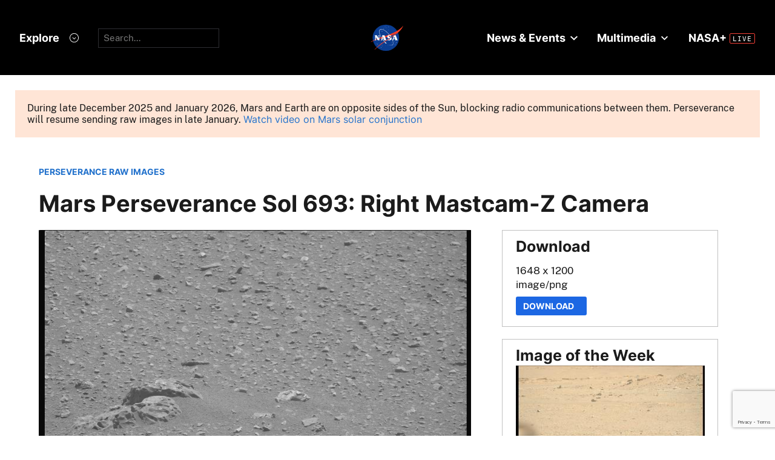

--- FILE ---
content_type: text/html;charset=UTF-8
request_url: https://mars.nasa.gov/mars2020/multimedia/raw-images/ZR0_0693_0728463283_582ECM_N0321214ZCAM08688_1100LMJ
body_size: 4771
content:





	  








	
 	

 




	  








	
 	

 


<!DOCTYPE html>
<html lang="en">
<head>
<title>Images from the Mars Perseverance Rover - NASA Mars</title>
<link href='/apple-touch-icon.png' rel='apple-touch-icon' sizes='180x180'>
<link href='/favicon-32x32.png' rel='icon' sizes='32x32' type='image/png'>
<link href='/favicon-16x16.png' rel='icon' sizes='16x16' type='image/png'>
<link href='/manifest.json' rel='manifest'>
<meta http-equiv="X-UA-Compatible" content="IE=edge" />
<meta content='#000000' name='theme-color'>
<meta charset="UTF-8">
<meta property="og:title" content="Images from the Mars Perseverance Rover - NASA" />
<meta name="creator" content="mars.nasa.gov">
<meta name="author" content="mars.nasa.gov">
<meta name="keywords" content="JPL">
<meta name="description" content="Raw images of Mars taken by the Perseverance rover and Ingenuity Mars helicopter in Jezero Crater.">
<meta property="og:description" content="Raw images of Mars taken by the Perseverance rover and Ingenuity Mars helicopter in Jezero Crater." />
<meta name="twitter:title" content="Images from the Mars Perseverance Rover - NASA">
<meta name="twitter:description" content="Raw images of Mars taken by the Perseverance rover and Ingenuity Mars helicopter in Jezero Crater.">
<meta name="twitter:card" content="summary_large_image">
<meta property="og:image" content="https://mars.nasa.gov/internal_resources/1013/" />
<meta name="twitter:image" content="https://mars.nasa.gov/internal_resources/1013/">
<meta property="og:url" content="https://mars.nasa.gov/mars2020/multimedia/raw-images/index.cfm?urlpath=ZR0_0693_0728463283_582ECM_N0321214ZCAM08688_1100LMJ&amp;mission=mars2020" />
<link rel="canonical" href="https://mars.nasa.gov/mars2020/multimedia/raw-images/index.cfm?urlpath=ZR0_0693_0728463283_582ECM_N0321214ZCAM08688_1100LMJ&amp;mission=mars2020" />
<meta name="viewport" content="width=device-width, initial-scale=1">
<meta name="google-site-verification" content="24YTv3DMgPjuCosK3yyc8RX9chB0AzhIxGajBBxbwMU" />
<script>var addthis_share = {title : "Images from the Mars Perseverance Rover - NASA"}</script>
<script id="_fed_an_ua_tag" src="https://dap.digitalgov.gov/Universal-Federated-Analytics-Min.js?agency=NASA&subagency=JPL-Mars-MEPJPL&pua=UA-9453474-9,UA-118212757-11&dclink=true&sp=searchbox&exts=tif,tiff,wav" type="text/javascript"></script>
<!--//end-->
<!--Metadata: new-->
<link rel="icon" type="image/x-icon" href="/layout/smd/assets/favicon.ico">
<script defer id="_fed_an_ua_tag" src="https://dap.digitalgov.gov/Universal-Federated-Analytics-Min.js?agency=NASA&subagency=JPL-Mars-MEP&pua=UA-9453474&dclink=true"></script>
<link rel="stylesheet" href="/layout/css/general/sitenav.css" type="text/css">
<link rel="stylesheet" href="/layout/css/general/sitegeneral_new.css" type="text/css">
<link rel='stylesheet' media='screen and (max-width: 736px)' href='/layout/css/general/sitegeneral-mobile.css' />
<link rel="stylesheet" href="/layout/general/css/marstheme.css" type="text/css">
<link rel="stylesheet" href="/layout/mars2020/css/sitecustom-new.css" type="text/css">
<link rel="stylesheet" href="/layout/mars2020/css/sitecustom-responsive.css" type="text/css">
<script src="https://code.jquery.com/jquery-3.4.1.min.js"></script>
<link rel="stylesheet" href="/layout/css/font/fontawesome-5.12.0/css/all.min.css">
<script defer src="/js/general/layout/selectbrowsercss.js"></script>
<script type="module" crossorigin src="/layout/smd/assets/main.js"></script>
<link rel="stylesheet" crossorigin href="/layout/smd/assets/main.css">
<style>
<style>
#filters h3, .boxed h3 {margin-top:auto !important}
.boxed .sidebar_title {margin-top: 15px !important}
.button, .rid_image_links a.addthis_button_compact {display:none}
.boxed {
font-size: 1em;
}
#raw-images h1 {
margin-top: 0;
padding-top: 0;
}
@media (min-width: 600px) {
.section #raw-images {
padding: 25px 25px 25px 50px !important;
}
}
@media(min-width: 851px) {
.rid_left_col .rid_image_container img {
max-width: 100%;
top: 0;
width: 100%;
width: auto !important;
bottom: 0;
position: absolute;
right: 0;
left: 0;
margin: auto auto;
margin-top: 1.5em;
max-height: 100%;
}
}
@media(max-width: 850px) {
.rid_left_col .rid_image_container img {
max-width: 100%;
width: auto;
padding-top: 40px;
max-height: 300px;
}
.rid_description {width: 100%}
.rid_image_container {
height: auto !important;
}
}
</style>
</head>
<body>
<div id="StaticNasaHeader"></div>
<div id="StaticSecondaryNav" data-hub="/mission/mars-2020-perseverance/" data-color-mode="dark"></div>
<div class="mars_content">
<!-- SiteID = 6 AND PageID = 2354 -->
<!-- section:none -->
<!--MIDDLE REMOVED-->
<p class="boxed-important textBold400" style="margin:25px;">During late December 2025 and January 2026, Mars and Earth are on opposite sides of the Sun, blocking radio communications between them. Perseverance will resume sending raw images in late January. <a href="https://science.nasa.gov/resource/mars-in-a-minute-what-happens-when-the-sun-blocks-our-signal-2/">Watch video on Mars solar conjunction</a></p>
<div class="section">
<link rel="stylesheet" type="text/css" href="/js/raw-images/css/imagedetail.css" />
<link rel="stylesheet" type="text/css" href="/layout/smd/css/hds_raws.css" />
<div class="section image-detail BlockLayout">
<div class="sectionInner padded">
<a class="textSmall fontBold" href="/mars2020/multimedia/raw-images/">PERSEVERANCE RAW IMAGES</a>
<h1 class="title" style="padding-top:0;">Mars Perseverance Sol 693: Right Mastcam-Z Camera</h1>
<div class="grid">
<div class="rowItem large vAlignTop">
<div class="main_image">
<img src="https://mars.nasa.gov/mars2020-raw-images/pub/ods/surface/sol/00693/ids/edr/browse/zcam/ZR0_0693_0728463283_582ECM_N0321214ZCAM08688_1100LMJ01_1200.jpg" alt="This image was taken by MCZ_RIGHT onboard NASA's Mars rover Perseverance on Sol 693" />
</div>
<div class="textAlignRight">
<button id="likeBtn" class="btnRed" style="font-weight:300" onclick="like('ZR0_0693_0728463283_582ECM_N0321214ZCAM08688_1100LMJ')" disabled><span id="likeTxt">Like</span>&nbsp;<i class="ico_like fas fa-thumbs-up" ></i>&nbsp;<span id="num_likes"></span></button>
</div>
<p class="caption">NASA's Mars Perseverance rover acquired this image using its <a href="https://science.nasa.gov/mission/mars-2020-perseverance/science-instruments/#cameras">Right Mastcam-Z camera</a>. Mastcam-Z is a pair of cameras located high on the rover's mast. <br><br>This image was acquired on Jan. 31, 2023 (Sol 693) at the local mean solar time of 13:04:36.</p>
<p><strong>Image Credit:</strong> NASA/JPL-Caltech/ASU</p><br>
<script src="/js/slideshows/slick/slick.min.js"></script>
<link rel="stylesheet" href="/js/slideshows/slick/slick.css" type="text/css"><link rel="stylesheet" href="/js/slideshows/slick/slick-custom-general.css" type="text/css">
<script>
$(document).ready(function(){
$(".related_slider").slick({
accessibility: true
,autoplay: false
,arrows: true
,prevArrow: "<span class='prev arrow'> </span>"
,nextArrow: "<span class='next arrow'> </span>"
,dots: false
,infinite: true
,responsive: [
{
breakpoint: 1400,
settings: {
slidesToShow: 5,
slidesToScroll: 5
}
},
{
breakpoint: 1024,
settings: {
slidesToShow: 4,
slidesToScroll: 4
}
},
{
breakpoint: 800,
settings: {
slidesToShow: 3,
slidesToScroll: 3
}
},
{
breakpoint: 650,
settings: {
slidesToShow: 2,
slidesToScroll: 2
}
}
]
,slidesToShow: 6
,slidesToScroll: 6
});
});
</script>
</div><!-- //rowItem large-->
<div class="rowItem small vAlignTop">
<div class="boxed">
<h3 class="sidebar_title">Download</h3>
<p> 1648 x 1200 <br> image/png</p>
<a class="btnRed textSmall" href="https://mars.nasa.gov/mars2020-raw-images/pub/ods/surface/sol/00693/ids/edr/browse/zcam/ZR0_0693_0728463283_582ECM_N0321214ZCAM08688_1100LMJ01.png"
download="Mars_Perseverance_ZR0_0693_0728463283_582ECM_N0321214ZCAM08688_1100LMJ.png">Download &nbsp;&nbsp;</a>
</div><!-- //boxed -->
<div class="image-of-the-week boxed">
<h3 class="sidebar_title">Image of the Week</h3>
<a href="/mars2020/multimedia/raw-images/image-of-the-week/">
<img src="https://mars.nasa.gov/mars2020-raw-images/pub/ods/surface/sol/01717/ids/edr/browse/zcam/ZL0_1717_0819364248_988EBY_N0830000ZCAM09799_1100LMJ01_320.jpg" alt="Image of the Week" /></a>
<p><span class="fontBold">Jan. 18 - 24, 2026</span>
<br>Mars Perseverance Sol 1717: Left Mastcam-Z Camera
<br>
<a href="/mars2020/multimedia/raw-images/ZL0_1717_0819364248_988EBY_N0830000ZCAM09799_1100LMJ" class="BaseButton button-primary display-inline-block button-primary-sm" aria-label="View image caption"><span class="display-flex flex-row flex-align-center"><span>Full Caption</span><svg viewBox="0 0 34 32" fill="none" xmlns="http://www.w3.org/2000/svg"><circle class="button-primary-circle" cx="16" cy="16" r="16"></circle><path d="M8 16.956h12.604l-3.844 4.106 1.252 1.338L24 16l-5.988-6.4-1.252 1.338 3.844 4.106H8v1.912z" class="color-spacesuit-white"></path></svg></span></a><br>
<a href="/mars2020/multimedia/raw-images/image-of-the-week/" class="BaseButton button-primary display-inline-block button-primary-sm" aria-label="View image gallery"><span class="display-flex flex-row flex-align-center"><span>See Gallery</span><svg viewBox="0 0 34 32" fill="none" xmlns="http://www.w3.org/2000/svg"><circle class="button-primary-circle" cx="16" cy="16" r="16"></circle><path d="M8 16.956h12.604l-3.844 4.106 1.252 1.338L24 16l-5.988-6.4-1.252 1.338 3.844 4.106H8v1.912z" class="color-spacesuit-white"></path></svg></span></a>
</div><!-- //boxed -->
<div class="boxed">
<h3 class="sidebar_title">More Images From</h3>
<p><a href="/mars2020/multimedia/raw-images/?begin_sol=693&end_sol=693#raw-images">Sol: 693</a>
<br><a href="/mars2020/multimedia/raw-images/?af=MCZ_RIGHT#raw-images">Right Mastcam-Z Camera</a></p>
</div><!-- //boxed -->
</div><!-- //rowItem small-->
</div><!-- //grid-->
</div>
</div>
<div class="section bgWhitesmoke">
<div class="padded">
<h2 class="subtitle textAlignCenter">Related</h2>
<div class="related_slider">
<div class="slide textSmall">
<a href="https://mars.nasa.gov/mars2020/multimedia/raw-images/?rawid=ZL0_0693_0728461938_582ECM_N0321214ZCAM08688_1100LMJ">
<img src="https://mars.nasa.gov/mars2020-raw-images/pub/ods/surface/sol/00693/ids/edr/browse/zcam/ZL0_0693_0728461938_582ECM_N0321214ZCAM08688_1100LMJ01_320.jpg" alt="View image taken on Mars, Mars Perseverance Sol 693: Left Mastcam-Z Camera" />
<div href="https://mars.nasa.gov/mars2020/multimedia/raw-images/?id=ZL0_0693_0728461938_582ECM_N0321214ZCAM08688_1100LMJ" class="content_title">Mars Perseverance Sol 693: Left Mastcam-Z Camera</div>
</a>
</div>
<div class="slide textSmall">
<a href="https://mars.nasa.gov/mars2020/multimedia/raw-images/?rawid=NRF_0693_0728473640_512ECM_N0321394NCAM02693_01_095J">
<img src="https://mars.nasa.gov/mars2020-raw-images/pub/ods/surface/sol/00693/ids/edr/browse/ncam/NRF_0693_0728473640_512ECM_N0321394NCAM02693_01_095J01_320.jpg" alt="View image taken on Mars, Mars Perseverance Sol 693: Right Navigation Camera (Navcam)" />
<div href="https://mars.nasa.gov/mars2020/multimedia/raw-images/?id=NRF_0693_0728473640_512ECM_N0321394NCAM02693_01_095J" class="content_title">Mars Perseverance Sol 693: Right Navigation Camera (Navcam)</div>
</a>
</div>
<div class="slide textSmall">
<a href="https://mars.nasa.gov/mars2020/multimedia/raw-images/?rawid=ZR0_0693_0728464003_582ECM_N0321214ZCAM08688_1100LMJ">
<img src="https://mars.nasa.gov/mars2020-raw-images/pub/ods/surface/sol/00693/ids/edr/browse/zcam/ZR0_0693_0728464003_582ECM_N0321214ZCAM08688_1100LMJ01_320.jpg" alt="View image taken on Mars, Mars Perseverance Sol 693: Right Mastcam-Z Camera" />
<div href="https://mars.nasa.gov/mars2020/multimedia/raw-images/?id=ZR0_0693_0728464003_582ECM_N0321214ZCAM08688_1100LMJ" class="content_title">Mars Perseverance Sol 693: Right Mastcam-Z Camera</div>
</a>
</div>
<div class="slide textSmall">
<a href="https://mars.nasa.gov/mars2020/multimedia/raw-images/?rawid=ZR0_0693_0728462510_582ECM_N0321214ZCAM08688_1100LMJ">
<img src="https://mars.nasa.gov/mars2020-raw-images/pub/ods/surface/sol/00693/ids/edr/browse/zcam/ZR0_0693_0728462510_582ECM_N0321214ZCAM08688_1100LMJ01_320.jpg" alt="View image taken on Mars, Mars Perseverance Sol 693: Right Mastcam-Z Camera" />
<div href="https://mars.nasa.gov/mars2020/multimedia/raw-images/?id=ZR0_0693_0728462510_582ECM_N0321214ZCAM08688_1100LMJ" class="content_title">Mars Perseverance Sol 693: Right Mastcam-Z Camera</div>
</a>
</div>
<div class="slide textSmall">
<a href="https://mars.nasa.gov/mars2020/multimedia/raw-images/?rawid=ZR0_0693_0728461745_582EBY_N0321214ZCAM08688_1100LMJ">
<img src="https://mars.nasa.gov/mars2020-raw-images/pub/ods/surface/sol/00693/ids/edr/browse/zcam/ZR0_0693_0728461745_582EBY_N0321214ZCAM08688_1100LMJ01_320.jpg" alt="View image taken on Mars, Mars Perseverance Sol 693: Right Mastcam-Z Camera" />
<div href="https://mars.nasa.gov/mars2020/multimedia/raw-images/?id=ZR0_0693_0728461745_582EBY_N0321214ZCAM08688_1100LMJ" class="content_title">Mars Perseverance Sol 693: Right Mastcam-Z Camera</div>
</a>
</div>
<div class="slide textSmall">
<a href="https://mars.nasa.gov/mars2020/multimedia/raw-images/?rawid=ZR0_0693_0728464988_818EBY_N0321214ZCAM08689_1100LMJ">
<img src="https://mars.nasa.gov/mars2020-raw-images/pub/ods/surface/sol/00693/ids/edr/browse/zcam/ZR0_0693_0728464988_818EBY_N0321214ZCAM08689_1100LMJ01_320.jpg" alt="View image taken on Mars, Mars Perseverance Sol 693: Right Mastcam-Z Camera" />
<div href="https://mars.nasa.gov/mars2020/multimedia/raw-images/?id=ZR0_0693_0728464988_818EBY_N0321214ZCAM08689_1100LMJ" class="content_title">Mars Perseverance Sol 693: Right Mastcam-Z Camera</div>
</a>
</div>
<div class="slide textSmall">
<a href="https://mars.nasa.gov/mars2020/multimedia/raw-images/?rawid=ZL0_0693_0728463785_582ECM_N0321214ZCAM08688_1100LMJ">
<img src="https://mars.nasa.gov/mars2020-raw-images/pub/ods/surface/sol/00693/ids/edr/browse/zcam/ZL0_0693_0728463785_582ECM_N0321214ZCAM08688_1100LMJ01_320.jpg" alt="View image taken on Mars, Mars Perseverance Sol 693: Left Mastcam-Z Camera" />
<div href="https://mars.nasa.gov/mars2020/multimedia/raw-images/?id=ZL0_0693_0728463785_582ECM_N0321214ZCAM08688_1100LMJ" class="content_title">Mars Perseverance Sol 693: Left Mastcam-Z Camera</div>
</a>
</div>
<div class="slide textSmall">
<a href="https://mars.nasa.gov/mars2020/multimedia/raw-images/?rawid=NLF_0693_0728474012_508ECM_N0321394NCAM02693_05_095J">
<img src="https://mars.nasa.gov/mars2020-raw-images/pub/ods/surface/sol/00693/ids/edr/browse/ncam/NLF_0693_0728474012_508ECM_N0321394NCAM02693_05_095J01_320.jpg" alt="View image taken on Mars, Mars Perseverance Sol 693: Left Navigation Camera (Navcam)" />
<div href="https://mars.nasa.gov/mars2020/multimedia/raw-images/?id=NLF_0693_0728474012_508ECM_N0321394NCAM02693_05_095J" class="content_title">Mars Perseverance Sol 693: Left Navigation Camera (Navcam)</div>
</a>
</div>
<div class="slide textSmall">
<a href="https://mars.nasa.gov/mars2020/multimedia/raw-images/?rawid=ZL0_0693_0728461519_582ECM_N0321214ZCAM08688_1100LMJ">
<img src="https://mars.nasa.gov/mars2020-raw-images/pub/ods/surface/sol/00693/ids/edr/browse/zcam/ZL0_0693_0728461519_582ECM_N0321214ZCAM08688_1100LMJ01_320.jpg" alt="View image taken on Mars, Mars Perseverance Sol 693: Left Mastcam-Z Camera" />
<div href="https://mars.nasa.gov/mars2020/multimedia/raw-images/?id=ZL0_0693_0728461519_582ECM_N0321214ZCAM08688_1100LMJ" class="content_title">Mars Perseverance Sol 693: Left Mastcam-Z Camera</div>
</a>
</div>
<div class="slide textSmall">
<a href="https://mars.nasa.gov/mars2020/multimedia/raw-images/?rawid=ZR0_0693_0728463309_582EBY_N0321214ZCAM08688_1100LMJ">
<img src="https://mars.nasa.gov/mars2020-raw-images/pub/ods/surface/sol/00693/ids/edr/browse/zcam/ZR0_0693_0728463309_582EBY_N0321214ZCAM08688_1100LMJ01_320.jpg" alt="View image taken on Mars, Mars Perseverance Sol 693: Right Mastcam-Z Camera" />
<div href="https://mars.nasa.gov/mars2020/multimedia/raw-images/?id=ZR0_0693_0728463309_582EBY_N0321214ZCAM08688_1100LMJ" class="content_title">Mars Perseverance Sol 693: Right Mastcam-Z Camera</div>
</a>
</div>
<div class="slide textSmall">
<a href="https://mars.nasa.gov/mars2020/multimedia/raw-images/?rawid=ZL0_0693_0728462062_568EBY_N0321214ZCAM08688_1100LMJ">
<img src="https://mars.nasa.gov/mars2020-raw-images/pub/ods/surface/sol/00693/ids/edr/browse/zcam/ZL0_0693_0728462062_568EBY_N0321214ZCAM08688_1100LMJ01_320.jpg" alt="View image taken on Mars, Mars Perseverance Sol 693: Left Mastcam-Z Camera" />
<div href="https://mars.nasa.gov/mars2020/multimedia/raw-images/?id=ZL0_0693_0728462062_568EBY_N0321214ZCAM08688_1100LMJ" class="content_title">Mars Perseverance Sol 693: Left Mastcam-Z Camera</div>
</a>
</div>
<div class="slide textSmall">
<a href="https://mars.nasa.gov/mars2020/multimedia/raw-images/?rawid=ZR0_0693_0728462882_582ECM_N0321214ZCAM08688_1100LMJ">
<img src="https://mars.nasa.gov/mars2020-raw-images/pub/ods/surface/sol/00693/ids/edr/browse/zcam/ZR0_0693_0728462882_582ECM_N0321214ZCAM08688_1100LMJ01_320.jpg" alt="View image taken on Mars, Mars Perseverance Sol 693: Right Mastcam-Z Camera" />
<div href="https://mars.nasa.gov/mars2020/multimedia/raw-images/?id=ZR0_0693_0728462882_582ECM_N0321214ZCAM08688_1100LMJ" class="content_title">Mars Perseverance Sol 693: Right Mastcam-Z Camera</div>
</a>
</div>
</div>
</div>
</div>
<link rel="stylesheet" type="text/css" href="/layout/mepslider/slick/slick-mepslider-home.css">
<link rel="stylesheet" href="/layout/css/multimedia/imageslist.css">
<script src="https://www.google.com/recaptcha/api.js?render=6LclEJ8UAAAAAAWJ7TjlEpk6_31gtpk2IWr_IAeM"></script>
<script>
const jsDomain="mars.nasa.gov";;
const env="mars.nasa.gov";;
const itemName="ZR0_0693_0728463283_582ECM_N0321214ZCAM08688_1100LMJ";;
const gKey = "6LclEJ8UAAAAAAWJ7TjlEpk6_31gtpk2IWr_IAeM";
let eUrl = "";
let captcha = "";
let likeT = "";
if(env.indexOf("dev") > -1){
eUrl = window.location.protocol + "//" + jsDomain;
}
getLike();
// grecaptcha.ready(function () {
// grecaptcha.execute(gKey, { action: 'detailsPage' }).then(function (token) {
// captcha = token;
// getLike();
// enableLike();
// });
// });
function getLike(){
$.ajax({
type: "GET",
url: eUrl + "/polling-raws/m20/rawimages/get/like/"+ itemName,
//headers: {"x-token": captcha},
contentType: 'application/json',
dataType: 'json',
beforeSend: function (xhr){
$("#likeBtn").addClass('active loader');
},
success: function (response) {
setCount(response);
},
complete: function (msg){
$("#likeBtn").removeClass('loader active');
enableLike();
}
});
}
function like(item){
grecaptcha.ready(function () {
$("#likeBtn").addClass('active loader');
grecaptcha.execute(gKey, { action: 'detailsPage' }).then(function (token) {
if (!likeT){
likeT = token;
}
d = { "item_name": item };
$.ajax({
type: "POST",
data: JSON.stringify(d),
url: eUrl + "/polling-raws/m20/rawimages/submit/like",
headers: {"x-token": likeT},
contentType: 'application/json',
dataType: 'json',
beforeSend: function (xhr){
$("#likeBtn").addClass('active loader');
},
success: function (response) {
voteCounted();
},
complete: function (msg){
$("#likeBtn").removeClass('loader active');
}
});
});
});
}
function voteCounted(){
currentTotal = parseInt($("#num_likes").text().split(',').join(''));
if (isNaN(currentTotal)) {
currentTotal = 0;
}
currentTotal +=1;
$("#num_likes").text(currentTotal.toLocaleString());
$("#likeBtn").addClass('voted');
$("#likeTxt").hide();
disableLike();
}
function enableLike(){
$('#likeBtn').prop("disabled", false);
}
function disableLike(){
$('#likeBtn').prop("disabled", true);
}
function setCount(value){
if(value && parseInt(value['payload']['count'])){
count = parseInt(value['payload']['count']);
$("#num_likes").text(count.toLocaleString());
$("#likeTxt").hide();
}
}
</script>
</div>
<style>.button, .rid_image_links a.addthis_button_compact {display:none}/*tmp*/.boxed { font-size: 1em;}#raw-images h1 { margin-top: 0; padding-top: 0;}@media (min-width: 600px) { .section #raw-images { padding: 25px 25px 25px 50px !important; }}@media(min-width: 851px) { .rid_left_col .rid_image_container img { max-width: 100%; top: 0; width: 100%; width: auto !important; bottom: 0; position: absolute; right: 0; left: 0; margin: auto auto; margin-top: 1.5em; max-height: 100%; }}@media(max-width: 850px) { .rid_left_col .rid_image_container img { max-width: 100%; width: auto; padding-top: 40px; max-height: 300px; } .rid_description {width: 100%} .rid_image_container { height: auto !important; }}.sidebar {float:none;vertical-align:top;}.button, .outline_button, .primary_media_feature .floating_text_area .button, .banner_header_overlay .button {background-color:inherit;}/*Override NASA HDS Styling */.msl .mb_page .button, .insight_page .mb_page .button,.msl .mb_page .button:hover, .insight_page .mb_page .button:hover,.mb_page .button, .mb_page .outline_button, .mb_page .primary_media_feature .floating_text_area .button, .mb_page .banner_header_overlay .button .pageContent .btnRed, .btnRed, .pageContent .btnRed:hover, .btnRed:hover { color: white; background-color: #1c67e3; border: 2px solid #1c67e3;}</style>
</div>
</div>
</div>
</div>
</div>
<div id="StaticNasaFooter"></div>
</body>
</html>






--- FILE ---
content_type: text/html; charset=utf-8
request_url: https://www.google.com/recaptcha/api2/anchor?ar=1&k=6LclEJ8UAAAAAAWJ7TjlEpk6_31gtpk2IWr_IAeM&co=aHR0cHM6Ly9tYXJzLm5hc2EuZ292OjQ0Mw..&hl=en&v=PoyoqOPhxBO7pBk68S4YbpHZ&size=invisible&anchor-ms=20000&execute-ms=30000&cb=x4qxgr3iopbf
body_size: 48731
content:
<!DOCTYPE HTML><html dir="ltr" lang="en"><head><meta http-equiv="Content-Type" content="text/html; charset=UTF-8">
<meta http-equiv="X-UA-Compatible" content="IE=edge">
<title>reCAPTCHA</title>
<style type="text/css">
/* cyrillic-ext */
@font-face {
  font-family: 'Roboto';
  font-style: normal;
  font-weight: 400;
  font-stretch: 100%;
  src: url(//fonts.gstatic.com/s/roboto/v48/KFO7CnqEu92Fr1ME7kSn66aGLdTylUAMa3GUBHMdazTgWw.woff2) format('woff2');
  unicode-range: U+0460-052F, U+1C80-1C8A, U+20B4, U+2DE0-2DFF, U+A640-A69F, U+FE2E-FE2F;
}
/* cyrillic */
@font-face {
  font-family: 'Roboto';
  font-style: normal;
  font-weight: 400;
  font-stretch: 100%;
  src: url(//fonts.gstatic.com/s/roboto/v48/KFO7CnqEu92Fr1ME7kSn66aGLdTylUAMa3iUBHMdazTgWw.woff2) format('woff2');
  unicode-range: U+0301, U+0400-045F, U+0490-0491, U+04B0-04B1, U+2116;
}
/* greek-ext */
@font-face {
  font-family: 'Roboto';
  font-style: normal;
  font-weight: 400;
  font-stretch: 100%;
  src: url(//fonts.gstatic.com/s/roboto/v48/KFO7CnqEu92Fr1ME7kSn66aGLdTylUAMa3CUBHMdazTgWw.woff2) format('woff2');
  unicode-range: U+1F00-1FFF;
}
/* greek */
@font-face {
  font-family: 'Roboto';
  font-style: normal;
  font-weight: 400;
  font-stretch: 100%;
  src: url(//fonts.gstatic.com/s/roboto/v48/KFO7CnqEu92Fr1ME7kSn66aGLdTylUAMa3-UBHMdazTgWw.woff2) format('woff2');
  unicode-range: U+0370-0377, U+037A-037F, U+0384-038A, U+038C, U+038E-03A1, U+03A3-03FF;
}
/* math */
@font-face {
  font-family: 'Roboto';
  font-style: normal;
  font-weight: 400;
  font-stretch: 100%;
  src: url(//fonts.gstatic.com/s/roboto/v48/KFO7CnqEu92Fr1ME7kSn66aGLdTylUAMawCUBHMdazTgWw.woff2) format('woff2');
  unicode-range: U+0302-0303, U+0305, U+0307-0308, U+0310, U+0312, U+0315, U+031A, U+0326-0327, U+032C, U+032F-0330, U+0332-0333, U+0338, U+033A, U+0346, U+034D, U+0391-03A1, U+03A3-03A9, U+03B1-03C9, U+03D1, U+03D5-03D6, U+03F0-03F1, U+03F4-03F5, U+2016-2017, U+2034-2038, U+203C, U+2040, U+2043, U+2047, U+2050, U+2057, U+205F, U+2070-2071, U+2074-208E, U+2090-209C, U+20D0-20DC, U+20E1, U+20E5-20EF, U+2100-2112, U+2114-2115, U+2117-2121, U+2123-214F, U+2190, U+2192, U+2194-21AE, U+21B0-21E5, U+21F1-21F2, U+21F4-2211, U+2213-2214, U+2216-22FF, U+2308-230B, U+2310, U+2319, U+231C-2321, U+2336-237A, U+237C, U+2395, U+239B-23B7, U+23D0, U+23DC-23E1, U+2474-2475, U+25AF, U+25B3, U+25B7, U+25BD, U+25C1, U+25CA, U+25CC, U+25FB, U+266D-266F, U+27C0-27FF, U+2900-2AFF, U+2B0E-2B11, U+2B30-2B4C, U+2BFE, U+3030, U+FF5B, U+FF5D, U+1D400-1D7FF, U+1EE00-1EEFF;
}
/* symbols */
@font-face {
  font-family: 'Roboto';
  font-style: normal;
  font-weight: 400;
  font-stretch: 100%;
  src: url(//fonts.gstatic.com/s/roboto/v48/KFO7CnqEu92Fr1ME7kSn66aGLdTylUAMaxKUBHMdazTgWw.woff2) format('woff2');
  unicode-range: U+0001-000C, U+000E-001F, U+007F-009F, U+20DD-20E0, U+20E2-20E4, U+2150-218F, U+2190, U+2192, U+2194-2199, U+21AF, U+21E6-21F0, U+21F3, U+2218-2219, U+2299, U+22C4-22C6, U+2300-243F, U+2440-244A, U+2460-24FF, U+25A0-27BF, U+2800-28FF, U+2921-2922, U+2981, U+29BF, U+29EB, U+2B00-2BFF, U+4DC0-4DFF, U+FFF9-FFFB, U+10140-1018E, U+10190-1019C, U+101A0, U+101D0-101FD, U+102E0-102FB, U+10E60-10E7E, U+1D2C0-1D2D3, U+1D2E0-1D37F, U+1F000-1F0FF, U+1F100-1F1AD, U+1F1E6-1F1FF, U+1F30D-1F30F, U+1F315, U+1F31C, U+1F31E, U+1F320-1F32C, U+1F336, U+1F378, U+1F37D, U+1F382, U+1F393-1F39F, U+1F3A7-1F3A8, U+1F3AC-1F3AF, U+1F3C2, U+1F3C4-1F3C6, U+1F3CA-1F3CE, U+1F3D4-1F3E0, U+1F3ED, U+1F3F1-1F3F3, U+1F3F5-1F3F7, U+1F408, U+1F415, U+1F41F, U+1F426, U+1F43F, U+1F441-1F442, U+1F444, U+1F446-1F449, U+1F44C-1F44E, U+1F453, U+1F46A, U+1F47D, U+1F4A3, U+1F4B0, U+1F4B3, U+1F4B9, U+1F4BB, U+1F4BF, U+1F4C8-1F4CB, U+1F4D6, U+1F4DA, U+1F4DF, U+1F4E3-1F4E6, U+1F4EA-1F4ED, U+1F4F7, U+1F4F9-1F4FB, U+1F4FD-1F4FE, U+1F503, U+1F507-1F50B, U+1F50D, U+1F512-1F513, U+1F53E-1F54A, U+1F54F-1F5FA, U+1F610, U+1F650-1F67F, U+1F687, U+1F68D, U+1F691, U+1F694, U+1F698, U+1F6AD, U+1F6B2, U+1F6B9-1F6BA, U+1F6BC, U+1F6C6-1F6CF, U+1F6D3-1F6D7, U+1F6E0-1F6EA, U+1F6F0-1F6F3, U+1F6F7-1F6FC, U+1F700-1F7FF, U+1F800-1F80B, U+1F810-1F847, U+1F850-1F859, U+1F860-1F887, U+1F890-1F8AD, U+1F8B0-1F8BB, U+1F8C0-1F8C1, U+1F900-1F90B, U+1F93B, U+1F946, U+1F984, U+1F996, U+1F9E9, U+1FA00-1FA6F, U+1FA70-1FA7C, U+1FA80-1FA89, U+1FA8F-1FAC6, U+1FACE-1FADC, U+1FADF-1FAE9, U+1FAF0-1FAF8, U+1FB00-1FBFF;
}
/* vietnamese */
@font-face {
  font-family: 'Roboto';
  font-style: normal;
  font-weight: 400;
  font-stretch: 100%;
  src: url(//fonts.gstatic.com/s/roboto/v48/KFO7CnqEu92Fr1ME7kSn66aGLdTylUAMa3OUBHMdazTgWw.woff2) format('woff2');
  unicode-range: U+0102-0103, U+0110-0111, U+0128-0129, U+0168-0169, U+01A0-01A1, U+01AF-01B0, U+0300-0301, U+0303-0304, U+0308-0309, U+0323, U+0329, U+1EA0-1EF9, U+20AB;
}
/* latin-ext */
@font-face {
  font-family: 'Roboto';
  font-style: normal;
  font-weight: 400;
  font-stretch: 100%;
  src: url(//fonts.gstatic.com/s/roboto/v48/KFO7CnqEu92Fr1ME7kSn66aGLdTylUAMa3KUBHMdazTgWw.woff2) format('woff2');
  unicode-range: U+0100-02BA, U+02BD-02C5, U+02C7-02CC, U+02CE-02D7, U+02DD-02FF, U+0304, U+0308, U+0329, U+1D00-1DBF, U+1E00-1E9F, U+1EF2-1EFF, U+2020, U+20A0-20AB, U+20AD-20C0, U+2113, U+2C60-2C7F, U+A720-A7FF;
}
/* latin */
@font-face {
  font-family: 'Roboto';
  font-style: normal;
  font-weight: 400;
  font-stretch: 100%;
  src: url(//fonts.gstatic.com/s/roboto/v48/KFO7CnqEu92Fr1ME7kSn66aGLdTylUAMa3yUBHMdazQ.woff2) format('woff2');
  unicode-range: U+0000-00FF, U+0131, U+0152-0153, U+02BB-02BC, U+02C6, U+02DA, U+02DC, U+0304, U+0308, U+0329, U+2000-206F, U+20AC, U+2122, U+2191, U+2193, U+2212, U+2215, U+FEFF, U+FFFD;
}
/* cyrillic-ext */
@font-face {
  font-family: 'Roboto';
  font-style: normal;
  font-weight: 500;
  font-stretch: 100%;
  src: url(//fonts.gstatic.com/s/roboto/v48/KFO7CnqEu92Fr1ME7kSn66aGLdTylUAMa3GUBHMdazTgWw.woff2) format('woff2');
  unicode-range: U+0460-052F, U+1C80-1C8A, U+20B4, U+2DE0-2DFF, U+A640-A69F, U+FE2E-FE2F;
}
/* cyrillic */
@font-face {
  font-family: 'Roboto';
  font-style: normal;
  font-weight: 500;
  font-stretch: 100%;
  src: url(//fonts.gstatic.com/s/roboto/v48/KFO7CnqEu92Fr1ME7kSn66aGLdTylUAMa3iUBHMdazTgWw.woff2) format('woff2');
  unicode-range: U+0301, U+0400-045F, U+0490-0491, U+04B0-04B1, U+2116;
}
/* greek-ext */
@font-face {
  font-family: 'Roboto';
  font-style: normal;
  font-weight: 500;
  font-stretch: 100%;
  src: url(//fonts.gstatic.com/s/roboto/v48/KFO7CnqEu92Fr1ME7kSn66aGLdTylUAMa3CUBHMdazTgWw.woff2) format('woff2');
  unicode-range: U+1F00-1FFF;
}
/* greek */
@font-face {
  font-family: 'Roboto';
  font-style: normal;
  font-weight: 500;
  font-stretch: 100%;
  src: url(//fonts.gstatic.com/s/roboto/v48/KFO7CnqEu92Fr1ME7kSn66aGLdTylUAMa3-UBHMdazTgWw.woff2) format('woff2');
  unicode-range: U+0370-0377, U+037A-037F, U+0384-038A, U+038C, U+038E-03A1, U+03A3-03FF;
}
/* math */
@font-face {
  font-family: 'Roboto';
  font-style: normal;
  font-weight: 500;
  font-stretch: 100%;
  src: url(//fonts.gstatic.com/s/roboto/v48/KFO7CnqEu92Fr1ME7kSn66aGLdTylUAMawCUBHMdazTgWw.woff2) format('woff2');
  unicode-range: U+0302-0303, U+0305, U+0307-0308, U+0310, U+0312, U+0315, U+031A, U+0326-0327, U+032C, U+032F-0330, U+0332-0333, U+0338, U+033A, U+0346, U+034D, U+0391-03A1, U+03A3-03A9, U+03B1-03C9, U+03D1, U+03D5-03D6, U+03F0-03F1, U+03F4-03F5, U+2016-2017, U+2034-2038, U+203C, U+2040, U+2043, U+2047, U+2050, U+2057, U+205F, U+2070-2071, U+2074-208E, U+2090-209C, U+20D0-20DC, U+20E1, U+20E5-20EF, U+2100-2112, U+2114-2115, U+2117-2121, U+2123-214F, U+2190, U+2192, U+2194-21AE, U+21B0-21E5, U+21F1-21F2, U+21F4-2211, U+2213-2214, U+2216-22FF, U+2308-230B, U+2310, U+2319, U+231C-2321, U+2336-237A, U+237C, U+2395, U+239B-23B7, U+23D0, U+23DC-23E1, U+2474-2475, U+25AF, U+25B3, U+25B7, U+25BD, U+25C1, U+25CA, U+25CC, U+25FB, U+266D-266F, U+27C0-27FF, U+2900-2AFF, U+2B0E-2B11, U+2B30-2B4C, U+2BFE, U+3030, U+FF5B, U+FF5D, U+1D400-1D7FF, U+1EE00-1EEFF;
}
/* symbols */
@font-face {
  font-family: 'Roboto';
  font-style: normal;
  font-weight: 500;
  font-stretch: 100%;
  src: url(//fonts.gstatic.com/s/roboto/v48/KFO7CnqEu92Fr1ME7kSn66aGLdTylUAMaxKUBHMdazTgWw.woff2) format('woff2');
  unicode-range: U+0001-000C, U+000E-001F, U+007F-009F, U+20DD-20E0, U+20E2-20E4, U+2150-218F, U+2190, U+2192, U+2194-2199, U+21AF, U+21E6-21F0, U+21F3, U+2218-2219, U+2299, U+22C4-22C6, U+2300-243F, U+2440-244A, U+2460-24FF, U+25A0-27BF, U+2800-28FF, U+2921-2922, U+2981, U+29BF, U+29EB, U+2B00-2BFF, U+4DC0-4DFF, U+FFF9-FFFB, U+10140-1018E, U+10190-1019C, U+101A0, U+101D0-101FD, U+102E0-102FB, U+10E60-10E7E, U+1D2C0-1D2D3, U+1D2E0-1D37F, U+1F000-1F0FF, U+1F100-1F1AD, U+1F1E6-1F1FF, U+1F30D-1F30F, U+1F315, U+1F31C, U+1F31E, U+1F320-1F32C, U+1F336, U+1F378, U+1F37D, U+1F382, U+1F393-1F39F, U+1F3A7-1F3A8, U+1F3AC-1F3AF, U+1F3C2, U+1F3C4-1F3C6, U+1F3CA-1F3CE, U+1F3D4-1F3E0, U+1F3ED, U+1F3F1-1F3F3, U+1F3F5-1F3F7, U+1F408, U+1F415, U+1F41F, U+1F426, U+1F43F, U+1F441-1F442, U+1F444, U+1F446-1F449, U+1F44C-1F44E, U+1F453, U+1F46A, U+1F47D, U+1F4A3, U+1F4B0, U+1F4B3, U+1F4B9, U+1F4BB, U+1F4BF, U+1F4C8-1F4CB, U+1F4D6, U+1F4DA, U+1F4DF, U+1F4E3-1F4E6, U+1F4EA-1F4ED, U+1F4F7, U+1F4F9-1F4FB, U+1F4FD-1F4FE, U+1F503, U+1F507-1F50B, U+1F50D, U+1F512-1F513, U+1F53E-1F54A, U+1F54F-1F5FA, U+1F610, U+1F650-1F67F, U+1F687, U+1F68D, U+1F691, U+1F694, U+1F698, U+1F6AD, U+1F6B2, U+1F6B9-1F6BA, U+1F6BC, U+1F6C6-1F6CF, U+1F6D3-1F6D7, U+1F6E0-1F6EA, U+1F6F0-1F6F3, U+1F6F7-1F6FC, U+1F700-1F7FF, U+1F800-1F80B, U+1F810-1F847, U+1F850-1F859, U+1F860-1F887, U+1F890-1F8AD, U+1F8B0-1F8BB, U+1F8C0-1F8C1, U+1F900-1F90B, U+1F93B, U+1F946, U+1F984, U+1F996, U+1F9E9, U+1FA00-1FA6F, U+1FA70-1FA7C, U+1FA80-1FA89, U+1FA8F-1FAC6, U+1FACE-1FADC, U+1FADF-1FAE9, U+1FAF0-1FAF8, U+1FB00-1FBFF;
}
/* vietnamese */
@font-face {
  font-family: 'Roboto';
  font-style: normal;
  font-weight: 500;
  font-stretch: 100%;
  src: url(//fonts.gstatic.com/s/roboto/v48/KFO7CnqEu92Fr1ME7kSn66aGLdTylUAMa3OUBHMdazTgWw.woff2) format('woff2');
  unicode-range: U+0102-0103, U+0110-0111, U+0128-0129, U+0168-0169, U+01A0-01A1, U+01AF-01B0, U+0300-0301, U+0303-0304, U+0308-0309, U+0323, U+0329, U+1EA0-1EF9, U+20AB;
}
/* latin-ext */
@font-face {
  font-family: 'Roboto';
  font-style: normal;
  font-weight: 500;
  font-stretch: 100%;
  src: url(//fonts.gstatic.com/s/roboto/v48/KFO7CnqEu92Fr1ME7kSn66aGLdTylUAMa3KUBHMdazTgWw.woff2) format('woff2');
  unicode-range: U+0100-02BA, U+02BD-02C5, U+02C7-02CC, U+02CE-02D7, U+02DD-02FF, U+0304, U+0308, U+0329, U+1D00-1DBF, U+1E00-1E9F, U+1EF2-1EFF, U+2020, U+20A0-20AB, U+20AD-20C0, U+2113, U+2C60-2C7F, U+A720-A7FF;
}
/* latin */
@font-face {
  font-family: 'Roboto';
  font-style: normal;
  font-weight: 500;
  font-stretch: 100%;
  src: url(//fonts.gstatic.com/s/roboto/v48/KFO7CnqEu92Fr1ME7kSn66aGLdTylUAMa3yUBHMdazQ.woff2) format('woff2');
  unicode-range: U+0000-00FF, U+0131, U+0152-0153, U+02BB-02BC, U+02C6, U+02DA, U+02DC, U+0304, U+0308, U+0329, U+2000-206F, U+20AC, U+2122, U+2191, U+2193, U+2212, U+2215, U+FEFF, U+FFFD;
}
/* cyrillic-ext */
@font-face {
  font-family: 'Roboto';
  font-style: normal;
  font-weight: 900;
  font-stretch: 100%;
  src: url(//fonts.gstatic.com/s/roboto/v48/KFO7CnqEu92Fr1ME7kSn66aGLdTylUAMa3GUBHMdazTgWw.woff2) format('woff2');
  unicode-range: U+0460-052F, U+1C80-1C8A, U+20B4, U+2DE0-2DFF, U+A640-A69F, U+FE2E-FE2F;
}
/* cyrillic */
@font-face {
  font-family: 'Roboto';
  font-style: normal;
  font-weight: 900;
  font-stretch: 100%;
  src: url(//fonts.gstatic.com/s/roboto/v48/KFO7CnqEu92Fr1ME7kSn66aGLdTylUAMa3iUBHMdazTgWw.woff2) format('woff2');
  unicode-range: U+0301, U+0400-045F, U+0490-0491, U+04B0-04B1, U+2116;
}
/* greek-ext */
@font-face {
  font-family: 'Roboto';
  font-style: normal;
  font-weight: 900;
  font-stretch: 100%;
  src: url(//fonts.gstatic.com/s/roboto/v48/KFO7CnqEu92Fr1ME7kSn66aGLdTylUAMa3CUBHMdazTgWw.woff2) format('woff2');
  unicode-range: U+1F00-1FFF;
}
/* greek */
@font-face {
  font-family: 'Roboto';
  font-style: normal;
  font-weight: 900;
  font-stretch: 100%;
  src: url(//fonts.gstatic.com/s/roboto/v48/KFO7CnqEu92Fr1ME7kSn66aGLdTylUAMa3-UBHMdazTgWw.woff2) format('woff2');
  unicode-range: U+0370-0377, U+037A-037F, U+0384-038A, U+038C, U+038E-03A1, U+03A3-03FF;
}
/* math */
@font-face {
  font-family: 'Roboto';
  font-style: normal;
  font-weight: 900;
  font-stretch: 100%;
  src: url(//fonts.gstatic.com/s/roboto/v48/KFO7CnqEu92Fr1ME7kSn66aGLdTylUAMawCUBHMdazTgWw.woff2) format('woff2');
  unicode-range: U+0302-0303, U+0305, U+0307-0308, U+0310, U+0312, U+0315, U+031A, U+0326-0327, U+032C, U+032F-0330, U+0332-0333, U+0338, U+033A, U+0346, U+034D, U+0391-03A1, U+03A3-03A9, U+03B1-03C9, U+03D1, U+03D5-03D6, U+03F0-03F1, U+03F4-03F5, U+2016-2017, U+2034-2038, U+203C, U+2040, U+2043, U+2047, U+2050, U+2057, U+205F, U+2070-2071, U+2074-208E, U+2090-209C, U+20D0-20DC, U+20E1, U+20E5-20EF, U+2100-2112, U+2114-2115, U+2117-2121, U+2123-214F, U+2190, U+2192, U+2194-21AE, U+21B0-21E5, U+21F1-21F2, U+21F4-2211, U+2213-2214, U+2216-22FF, U+2308-230B, U+2310, U+2319, U+231C-2321, U+2336-237A, U+237C, U+2395, U+239B-23B7, U+23D0, U+23DC-23E1, U+2474-2475, U+25AF, U+25B3, U+25B7, U+25BD, U+25C1, U+25CA, U+25CC, U+25FB, U+266D-266F, U+27C0-27FF, U+2900-2AFF, U+2B0E-2B11, U+2B30-2B4C, U+2BFE, U+3030, U+FF5B, U+FF5D, U+1D400-1D7FF, U+1EE00-1EEFF;
}
/* symbols */
@font-face {
  font-family: 'Roboto';
  font-style: normal;
  font-weight: 900;
  font-stretch: 100%;
  src: url(//fonts.gstatic.com/s/roboto/v48/KFO7CnqEu92Fr1ME7kSn66aGLdTylUAMaxKUBHMdazTgWw.woff2) format('woff2');
  unicode-range: U+0001-000C, U+000E-001F, U+007F-009F, U+20DD-20E0, U+20E2-20E4, U+2150-218F, U+2190, U+2192, U+2194-2199, U+21AF, U+21E6-21F0, U+21F3, U+2218-2219, U+2299, U+22C4-22C6, U+2300-243F, U+2440-244A, U+2460-24FF, U+25A0-27BF, U+2800-28FF, U+2921-2922, U+2981, U+29BF, U+29EB, U+2B00-2BFF, U+4DC0-4DFF, U+FFF9-FFFB, U+10140-1018E, U+10190-1019C, U+101A0, U+101D0-101FD, U+102E0-102FB, U+10E60-10E7E, U+1D2C0-1D2D3, U+1D2E0-1D37F, U+1F000-1F0FF, U+1F100-1F1AD, U+1F1E6-1F1FF, U+1F30D-1F30F, U+1F315, U+1F31C, U+1F31E, U+1F320-1F32C, U+1F336, U+1F378, U+1F37D, U+1F382, U+1F393-1F39F, U+1F3A7-1F3A8, U+1F3AC-1F3AF, U+1F3C2, U+1F3C4-1F3C6, U+1F3CA-1F3CE, U+1F3D4-1F3E0, U+1F3ED, U+1F3F1-1F3F3, U+1F3F5-1F3F7, U+1F408, U+1F415, U+1F41F, U+1F426, U+1F43F, U+1F441-1F442, U+1F444, U+1F446-1F449, U+1F44C-1F44E, U+1F453, U+1F46A, U+1F47D, U+1F4A3, U+1F4B0, U+1F4B3, U+1F4B9, U+1F4BB, U+1F4BF, U+1F4C8-1F4CB, U+1F4D6, U+1F4DA, U+1F4DF, U+1F4E3-1F4E6, U+1F4EA-1F4ED, U+1F4F7, U+1F4F9-1F4FB, U+1F4FD-1F4FE, U+1F503, U+1F507-1F50B, U+1F50D, U+1F512-1F513, U+1F53E-1F54A, U+1F54F-1F5FA, U+1F610, U+1F650-1F67F, U+1F687, U+1F68D, U+1F691, U+1F694, U+1F698, U+1F6AD, U+1F6B2, U+1F6B9-1F6BA, U+1F6BC, U+1F6C6-1F6CF, U+1F6D3-1F6D7, U+1F6E0-1F6EA, U+1F6F0-1F6F3, U+1F6F7-1F6FC, U+1F700-1F7FF, U+1F800-1F80B, U+1F810-1F847, U+1F850-1F859, U+1F860-1F887, U+1F890-1F8AD, U+1F8B0-1F8BB, U+1F8C0-1F8C1, U+1F900-1F90B, U+1F93B, U+1F946, U+1F984, U+1F996, U+1F9E9, U+1FA00-1FA6F, U+1FA70-1FA7C, U+1FA80-1FA89, U+1FA8F-1FAC6, U+1FACE-1FADC, U+1FADF-1FAE9, U+1FAF0-1FAF8, U+1FB00-1FBFF;
}
/* vietnamese */
@font-face {
  font-family: 'Roboto';
  font-style: normal;
  font-weight: 900;
  font-stretch: 100%;
  src: url(//fonts.gstatic.com/s/roboto/v48/KFO7CnqEu92Fr1ME7kSn66aGLdTylUAMa3OUBHMdazTgWw.woff2) format('woff2');
  unicode-range: U+0102-0103, U+0110-0111, U+0128-0129, U+0168-0169, U+01A0-01A1, U+01AF-01B0, U+0300-0301, U+0303-0304, U+0308-0309, U+0323, U+0329, U+1EA0-1EF9, U+20AB;
}
/* latin-ext */
@font-face {
  font-family: 'Roboto';
  font-style: normal;
  font-weight: 900;
  font-stretch: 100%;
  src: url(//fonts.gstatic.com/s/roboto/v48/KFO7CnqEu92Fr1ME7kSn66aGLdTylUAMa3KUBHMdazTgWw.woff2) format('woff2');
  unicode-range: U+0100-02BA, U+02BD-02C5, U+02C7-02CC, U+02CE-02D7, U+02DD-02FF, U+0304, U+0308, U+0329, U+1D00-1DBF, U+1E00-1E9F, U+1EF2-1EFF, U+2020, U+20A0-20AB, U+20AD-20C0, U+2113, U+2C60-2C7F, U+A720-A7FF;
}
/* latin */
@font-face {
  font-family: 'Roboto';
  font-style: normal;
  font-weight: 900;
  font-stretch: 100%;
  src: url(//fonts.gstatic.com/s/roboto/v48/KFO7CnqEu92Fr1ME7kSn66aGLdTylUAMa3yUBHMdazQ.woff2) format('woff2');
  unicode-range: U+0000-00FF, U+0131, U+0152-0153, U+02BB-02BC, U+02C6, U+02DA, U+02DC, U+0304, U+0308, U+0329, U+2000-206F, U+20AC, U+2122, U+2191, U+2193, U+2212, U+2215, U+FEFF, U+FFFD;
}

</style>
<link rel="stylesheet" type="text/css" href="https://www.gstatic.com/recaptcha/releases/PoyoqOPhxBO7pBk68S4YbpHZ/styles__ltr.css">
<script nonce="cFdg5h6HYewbspObPi-2IA" type="text/javascript">window['__recaptcha_api'] = 'https://www.google.com/recaptcha/api2/';</script>
<script type="text/javascript" src="https://www.gstatic.com/recaptcha/releases/PoyoqOPhxBO7pBk68S4YbpHZ/recaptcha__en.js" nonce="cFdg5h6HYewbspObPi-2IA">
      
    </script></head>
<body><div id="rc-anchor-alert" class="rc-anchor-alert"></div>
<input type="hidden" id="recaptcha-token" value="[base64]">
<script type="text/javascript" nonce="cFdg5h6HYewbspObPi-2IA">
      recaptcha.anchor.Main.init("[\x22ainput\x22,[\x22bgdata\x22,\x22\x22,\[base64]/[base64]/MjU1Ong/[base64]/[base64]/[base64]/[base64]/[base64]/[base64]/[base64]/[base64]/[base64]/[base64]/[base64]/[base64]/[base64]/[base64]/[base64]\\u003d\x22,\[base64]\\u003d\\u003d\x22,\x22w57Clkp0wrxBAsOVAMKgwqBVVMKNWsK+ICJZw5x+RThIdcO8w4XDjx/Chy9Zw5fDp8KGacO8w6DDmCHCmcKyZsO2ND1yHMK2UQpcwpo1wqYrw7hyw7Q1w65wesO0wpw/[base64]/H1RXeiYqRTlWw7zCssKFPzDCq8OPP1PChFdwwoMAw7vCpMK7w6dWC8OhwqMBViDCicOZw61fPRXDunptw7rCsMOzw7fCtw/DvWXDj8KUwq0Ew6QZYgY9w4rChBfCoMK6wqZSw4fCh8O2WMOmwoZMwrxBwoTDoW/DlcO0NmTDgsOyw4zDicOCZsK4w7lmwo0AcUQDGQt3OnPDlXhfwrc+w6bDrcKcw5/Do8OCB8Owwr41QMK+UsKLw7jCgGQwEwTCrXfDnlzDncKAw73DnsOrwqZXw5YDdiDDrADCiUXCgB3DjcOrw4V9KcKcwpNubMKPKMOjC8Olw4HCssKyw5FPwqJuw5jDmzkCw5o/wpDDvgdgdsOcTsOBw7PDoMOuRhIJwqnDmBZ1Uw1PHT/Dr8K7WcKOfCAAYMO3UsK8wpTDlcOVw63DjMKvaE7Cr8OUUcOQw4zDgMOuc33Dq0gdw7zDlsKHYBDCgcOkwrvDoG3Cl8ORdsOoXcOPb8KEw4/[base64]/DkxM8wqrDohTDsm7Dv8KqKl3ChsKRw590dsKiLRI/ByDDrl8KwqJDBDzDg1zDqMOIw4k3wpJMw695EMOSwo55PMKDwoo+eh0jw6TDnsOFDsOTZTETwpFieMKFwq52DAZ8w5fDosO8w4Y/[base64]/DjihGw6XCvcOiEsO1AmAWw4zCoG09wpBuH8Oiw5rChX3Ci8K7wrFkR8O/w6HCliDDt3LDuMKiAgJcwrcvGFJAaMKwwooAAifClsOgwqsQw7bDtcKULjkJwr5KwoTDucKKKSpVRcKiIGNPwoo3wpTDh30rLsK6w74vBlAAGFNpFH4/w7gUcsOZFMOaejTCucOXUk/ClWrClcK8U8OmN1EgTsOZw5oZTcOKcSbDrcO7HsKCw4d1wrpvMk/DhsOqesKiY3XCkcKaw741w6MEw73CuMOkw75VS0MoZsKCw4EiGMOYwrUswoJ7wrptCcKOXF/CvMO/CcKldsOEIhLCi8OFwrDCgcOGZ0hlw6bDrhcUNDfCs2HCswEpw5DDkRHDljAgeVXCgUd1wpnCh8Ohw5PDnjMew6LDg8O6wo/CnwspF8KVw7RjwqtkLMOpDQbCs8ONHsK9D2/Ct8KLwphXwqoHIcKfwpvCiB1xw5jDisOOCArCjhQhw6tNw6rDmMO1woQ0wojCug4Sw4kYwoMQSljCicOhT8OGJsOsKcKvLMKtPW95MQtXQ2/CosOhw57CrmZpwr59wrvDu8ORbcK5wr/CrihBwqB+VmXDgCLDhR0Iw7MhDgjDozUcwrR0w6VOIcK7Zlh8w60xesOcJEJjw5BCw6jCtm5Qw710w55Bw4bDjxFWFRxAIsKtbMKsEMK/[base64]/[base64]/CucOdw57CvmhAwrYnw5LDnBzCosKJLsKAwq3DgcKjw4HCkXXDvcOYwr9vAFbDusKpwqbDvB16w7lPIz3DhBpsdsKRwpLDj1wAw7t3JA/DpsKjdUBlY3wdw4jCu8OpBmHDoy5ewoIuw6DCtsO+QsKCHcKdw6BUw7NJNsK9wpHCisKkSinCoHjDgyQCwo/CsBVSOMKZRhtVIFRiwq7Ck8KQDUx/cRfCpMKLwo8Nw5TChcODRsOaSMKmw6jCvwVLGwLDsGI6w7Asw7vDkMOKAAdJwrPCmWt8w6jCtsOoHsOrdsK2QQRvwq3Dhx/Cu2LClEJeWMOlw653dQ1EwpoWThLCvys+MMKSwqDCk0dwwp3DhWfDmMOlwqbDjGrDjsK1P8OWw4bClwrCkcOMwqzCkh/Cpy1lwrgHwrUsO33Cs8O3w4/[base64]/wq7DnkFXOMOywq7DlMKXaGjDlsOpwpIaHmNZw70Ywr7DucOTbsO4wonDj8K6w70fw7NLwotXw6HDr8KSY8OuQlvCucKsaQ4FDmjDugRLdQHChMOSS8O7wowsw5Uxw7B/w5fCtcK/wotIw5LDv8KIw7xlw6nDsMO4wqMNGsOXb8OFV8OTCFJqDzzCosKyNcO+w6fDj8K3w6fCiEYrw4nCm0sIEHXCs2/Dln7Cg8OcRjrCmMKKUyEFw6PCtsKCwqFwTsKkw7IswoAowqY4UwxvbMKgwpgPwp3ConPCvsKJRyzDvTbDmcKNw4JjW2RSED/Cu8OwJcK5QsKwV8Ogw7sewrXDqsOlLMOVw4J/EcOXOWvDizgbwqnCssOGwpoWw5jCvMKFwogAZsKwaMKQHcKiUMOvGHHChAJDw6Zqwo/DohtVwrvCmcKMwrnDmDUNb8O2w4BGFkkww59qw6JRLcK6asKJwojCrgQ3H8KZCn/Dl0AUw619eHbCuMOzw4YWwqzCtsK5K1kVwoZ8cz1bw7VAesOqwopqaMOywrPCq2VCworDtcOcwqwVIis9OcOJZAxkwp5dAsKKw4jCjsKDw7QLwrbDqUxrwrN2wrtXKTIrP8OaJGrDjw/DjcOlw7UMw4Ftw7VFI0ggAcKCIQTDtcKeRsOoKhh4HhDCi1sFw6HDoXYAWsKpw5s4wqUJw45vwqh+IhtHA8ODF8K6w6hQw7lfw7TCsMOgIMKDwo4dMQZQFcKywqd4GQQBaRwKwonDhsOWT8KPNcOYCwPChzjCi8OwKMKiDGl/w57DncO2TsOewps0MsKTO1/Ct8OBwoHClFjCvHJ1w4zCicOcw5t4fU9KIsKVPzXCgwTChnk5wpPDkMKyw7zDlT7DlRZGDiNBZsKfwpUiQ8OjwrhEw4FIEcOcw4zDuMOxw4pow7/Ckw8SAz/ChMK7w6B5X8O8w5jDpMKKwq/CkC4/w5FDZgV4W1IIwp1vwotow7xgFMKTMsOdw6TDvWZHecOow5/DssO5GgIKw63CgA3DnA/CrELCv8KdJVUfN8OwF8Oew4JewqHCpUzCi8K7w4TCmsOPwo4IbXUZesOzBn7Dj8OLa3s/w7cXw7LDmMKGw7/DpMO7w4TCompww4XCk8KVwqpwwofDoC1wwobDhsKlw7hSwo1MFMKWBMORw7TDiE5jdS5mwrXDg8K7woXCkQ7DkX/DggDCrlbCrhDDuncIwo4MQA/CpMKGw4zCusKnwphjPwXCk8KFw7HDhklIFMKww6jClwV0wqZdLEsqwqAgLWjDhU5pw7oQc11SwoDCh3wZwq0BMcKXbgDDr2PDgsOLw6/CjcOcUMO3wpZjwo/CvcKUw6pjFcOJw6PCjsKXCsOtYD/[base64]/c8KTwoEWw63DpcKWwrHDiFoOCcKywpHDk3rDq8Oiw7U1wqt9w4nCk8O4w5TCvW5kw6JPwqVUw5jCiEHDh1pmQ3tVO8Kiwo8kZcOow5HDqEPDrMKcw7p0YsO7CHjCuMK3MCMzTl4awqR/wrh1bUPCv8Ove07DlsKtIEMuwoxtDcOVw5nChiDCpVbClivDpsKhwobCp8O9asK1ZljDmSxiw4RPasOSwqcXw5EVWMOgLEHDq8KrWsOfw47DksKhWFg5CMK/w7fDm1VvwoXCqxrCm8OVPMO+PDXDqCPDpjzClsOqB0bDiDNow5JbGhlkIcOswrhGPcKjwqLCp1PCuC7CrsKzw47DtSlRw4TDugxVHMOzwp/[base64]/[base64]/DlBclPQ7CkBgCw4nDqsOJXhDDgx4Hw4DCqMK4w4nDkMKzSGYTS1YKGcKZwqZ+OMOEFGVlw48Iw4TCkjnDjcOUw6xbZGNEw5x+w4tAwrDDghjCt8O8w7U/wrIMw73DlG8DH2nDnj3CpmtgGRAQV8Kgw7ppSMOSw6bCncKuJcO/wqTCksOUOhZWQQTDi8O0wrEYaQTDtFYxIwABGMORUh/Cr8K2w5I0WyRJRx7Dp8K/IMKAA8KRwrDDs8O8RGTDqHTDgDEZw6jCjsOydmTCswYhYTXDgR5yw6IgPMK6IRvDv0LDjMKUTjksPQPDiVtRw7BCX11qw4oGwrNhMHvDr8O/[base64]/ECDDjw3CnQXCrQfDmyjDgjrDvC7DtsOGMcK2J2LDn8OCYWsDHRRacSbCo349Y1NUUcKuw7zDjcOobMOuTMOPDMKJVWYFSSxww6jCssO/HV1kw5fDngHCoMOkwoLDpUDCuh0Iw5JBwoQJAsKHwqPDsn4HwpXDsk/CvMKcdcOFwql8DsKrRHVaCsK4w704wrTDhiLDrsOOw5rDh8KkwqQEw4/CkVbDsMKxFsKow4vCvsORwpTCtTLCm1x+Vn7CtjEww5kWw7zCvDDDtsK5w7LDgCoaKcKvwo/DjsK2LsKlwroUw7fDksKQw6vDsMObw7TDg8OMJUYVSwpbw5FkKMO7JsOOWhZEUT5cwoHDnMOQwqFYwp3Dty4WwoQYwrzCjjbCuBNuwqHDvA7CjMKIRyxCfTvDosKRLcOGwpR/WMKdwqzDuxXCqMKqDcOtIzzCiCMywojCnAPCgiMyTcOIwrfDrwfCssO3Y8KqZXwUfcOWw6IlJjXChijCiVlhJsOuDcOhwrHDjjPDtsOnYBzDt2zCqFI5ZcKvwrvCnwrCrUrCk3LDs0/DiGzCn0JtJn/[base64]/[base64]/DjMOHw5A5LGTCssOzw5/CvkjDlcKFw4DCjcOIwoR+csOtUMKmS8OcRMKxwoIia8KWXwZcw6LDqDwfw6F8w53Dux3CkcOLfMOyOgHDtsKNw7TClxFEwpQhMxILw4IDUcKYPsKdw75OHV1NwotoZAjCpxc/acKGTUsrVMKUw6TClylJT8KIUsKNbMOlMzfDr3bDgsObwozCp8KFwq7DvcOdVsKAwr8YUcKmw61/wpzCiCNJwo1Uw7TCjw7DkyEzO8O0EsOifQxBwqs4SsKoE8OLdykxKn3DvEfDpm/ChlXDl8Kya8OwwrXDiRJwwq8IX8KWIyLCjcOgw5BWTUVPw5czw4huRcOYwq0cCEHDmWs4wq9lwqIJCUMvw4zClsO8e27DryHCgcKPesKnE8KgFjNOacKLw4LCucKpwr9Oa8K+w7lpKhACLAfCkcKjwpBJwpdqCsKIw6I/I2dGeR7Cowcswr3CvMKCwoDCjmNkwqM2UBzCt8KNA3duwqnCisKgUWJhKnjDk8Oow6Itw6fDmsOnCXc1wr1EFsODdcKgBCbDuDENw5R6w7bDu8KQIsOZEzc6w7bClktFw5PDgMOgwrLCjml2YyDCqMKMwpR9KFR2PMKDOj1tw5pfw5s+ZX/Dj8ORIsORwq5Sw4F6wrFmw6dSwot0w6/DonXDjzkCFsKTHkYSOsKQBcOFUgnChwxSNTJ/ZgwbBMOrw490w7oswqTDt8KkD8KmPMOyw6LCi8OpaETDqcKFw6jClxsewr81w7rCj8KBb8KoEsOBbABowrczTcOBNCwqwrrDmkHDkQNbw6loIh/CicKfBTBxXxbDs8OUw50HB8KPw53CpMONw4DDgTNeQkXCvMKYwr3Cm3x4wojDrMOPwqAtwrnDnMKlwrnCs8KeYBwRwr7CkHjDgnAvw7jCosKZw5ZsH8KZw5oPBsKqwpJfFcKZwqTDtsKcKcK+RsKLw6fCpRzDuMKrw7QzRMO8OsKqXsOJw7bCucOYNsOtdirCvjQ/[base64]/Dli5tw7UQCg03MlV4wr8BclIPM3pWL3vCom1FwqjDtXPCl8Kpw7TDv2Q+IxYww5HDiCbCv8OXw4kew7plw5TCjMKBwrMkfjrCtcKBwoIdwrZhwonCicK4w6HCmTNvemNSwrYDSHZkRz7CucKywp5ecENiVXInwqbCsk7DkE/[base64]/DiAXCmMOtWygnPDDCqcK0NMOFwqvCo8KLZBTClTbDvkpPw4nCi8Oww78WwpDCiDrDm3/DnQNpT34AL8K4ScOTbsOGw78SwoUYNQbDkGUpwqlfA17CpMOBw4FbYcOtwolEUFV5w4Fww7psEsOOf0fCm00cLsKUDCRNN8KmwpBKwobDhMKDCXPDgB7DkE/CpsOvZFjCpsOKw6fCo3nCmMK9w4PDlB0Iwp/DmsOaGkR5w6MRwrgyAwvCoUR/J8OFwr5hwpLDvDVSwo1VW8O2QMKxwrDCnMKewqPDpVQRwrUVwo/DlsOswrrDlVrDh8OoOsKAwo7Cgi5nC0MyECLClcKJwqdpw4x4wr81GsKvCcKEwqvDoCTCuwZWw7J3UUPDj8KMw69kUkJ7BcKuwpQbfcOSE1Q8w51BwrAkHn7Ct8KQw4PDqsOiaF4Hw6bDk8KFw4/DqhzDizfDulvCh8KUw4h7w6Ijw4zDkhfCmW4ywrAocwbDvcKdBjTDtsKDCRvClsOqXsKBexXDvMKAw4/CmRMbA8O+wozCgxk5w4d3wo3Doiwhw68cSSV2XcOBwr1sw4Mcw5kNElVzw7opwpZoVmF2D8Ohw6nCnkJsw4FceT0RYF/Cu8Kpw7N4TsOxCsKsBMOxK8Kywq/CoigPw5TCh8ORFsKNw691JsOWfTh+JWNJwqZqwpMeGMObNlTDlzIKDMOHwr3DisKBw4g9BlXDv8OUEGljM8O7wpjCqMKtwpnDosO8wqrDl8Onw5fCo0lVNsK/wrgPWx9Ww6TCigvCvsO8wojCpMK4e8OOwr3Dr8Kmwq/Cj118w4dzLMOzwrlAwop7w7TDmcOTNkXCqHrChyx8wroTG8Olw4/Du8OkfMO8wo/CocK9w6tDMnTDlMKwwrvCucOdJXXDvVlVwqbDjjYvw7vCgmHCoVpZeAZEXcOQYV5qRX/DnmPCsMOwwrXCi8OEDW7ClVDCni49UzHCocOSw61+w7BfwrNswql1dT3Cp3jDnsO7YMOQJMOtdDA9wrvChXcTw4vDtHXCp8OmFcOnYxzCuMORwq3DoMOSw5QIw7/CtcONwqDDq31gwq5VFnrDksKyw43CscKYfjQFOzpCwoYgbMKjwoFbBsOpwpvCssOMwp7DmcOww5NBw7jCosO1w4VuwrFWwrfCjRQXRMKgbRJtwqbDocOrwoFZw55dw5fDiSUUU8K+BsOUaUM7PXp0PS8eUxbCthbDsxbCg8K8wrkzwr/DncO+RmcSfTpuwqpWI8O/woPCtcO7w7xRXcKOw7sIesKXwrUMfsKmHHHChMKvUQjCtcOwLRsnFcONw7lkaRw3IWHCs8OxQUkSETLChxE5w6zCrAd/w7LChRDDoy1Fw6PCosOUf1/Cs8Oyb8KYw4B2ZMOswpdkw5RnwrPCtsOCwqwGdhHCmMOqVW1LwqfCi1BsYcONC1vDjkwzPkPDucKGcmPCqcOAw6J0wqzCoMKgG8OgeRDDmcOAP0FoNkUsfsOLIF0Gw5N+HcORw7bCjHBAKG7CvynCrxZMc8KJwrxYf1dKSh/CgcKmw4IbK8KxJMOMawVqw5NYwqjCgDPCrsKHw63Ch8KZw57Dg2wewrrCl3wZwoTDs8KHcsKRw7bCm8KmYVDDh8KNQMKrCMKzw5NZBcOXaErDlcKNViXDp8O6wrzDusKCN8K/worDqF7CgsKbesKSw6Y0WBXChsKTLsOTwrt9wow8wrYxFsKqeVdawqxvw6U6GMKfw4DDr2pZIMOaSnVfwp3Dj8KZwoIfw79kwr4RwojCtsKSbcKvT8OlwrZ7w7rCv3zDhMKCC2JCE8ODGcKPDQxQSD7ChMOqf8O/w4EzPsK2wp1MwqNIwppDbcKkwrTCmsOIw7UUZ8KZP8O5dxPCnsKQwqPDv8OHwrTDvSweAMKlwrrDq2ovw7LCvMKSM8OFw47CosOjcGpxw6rChx01wobCgcKhWFoXX8OdeT/DucOGwpDDkQFDMcKXAVjDosK+cgwbQ8O7VEhOw6zCgkAyw5tLCEDDkMK4wo7Dn8OCw7jDlcOIXsOyw6/CmcK8TcO9w7/DgMOEwpXDiFwaE8KbwonDmcOlw78hHRQ/bcOdw6nCigNvw4ZUw5LDk3dSwo3DkzvCmMKPwqjDmcOrw4HCjMKbeMKQOsOtXcKfw7NpwrtGw5RYw4vCisODwpAmVMK4Y1bDoCzCtArCqcKGw53CqirCuMKnLWgtWD7DoBPDrsKtWMKaY1/DpsK2HU0DZMO8TUTCgsKLOMO4w6thYz8Ew5HDjMOywqbDuFxtwoLDtMK9aMK0C8OIAwnDkkI0VA7DpDbDsiPDuXBJwqBrYsO+w49SUsOVT8KXWcOlw6FoexbDl8K0w6ZuFsOnwp56wq/CtDlZw7nDmWpfO20EFCzCscOkw61DwqrCtcO2w7R3wprDp2ACwoQFXMK7ScOIR8K6wo/CqsOfAjvCi2cdw4ETwqgGw4VCw6UZaMOYw5/CuWMJIcOsAT3DsMKANXbDtERnf1XDsTXDvmfDscKew51UwpZJCCXDnxczw7XCq8K2w68yZsKeJzbDkybDpsK7w59DecKUw4ctfcOuwo7ClMKWw4/DhsKtwqtQw4IGY8OxwqJSw6DCkgEbBMOLw6/DiAUnwo3DmsO+BAIew6tbwr7Cv8Knw4sRJMKewrMfwqfCs8O4IcK2IsOcw707Ox7CmMOWw5BHIhvCn2zCrj8jw7XCrEkBwqrCrMOqOcKlNj0TwqrDmMKoL2XDisKMBWfDpmXDoGvDqAl5YsOORsKUfsOLwpRVw78Pw6HCnMKzw7/[base64]/[base64]/[base64]/woQGH8OpFMOkwrFHb8O2MGNEwrbCmMKULMOgwoDDqnsGHsKIw6LCtMO3XynCpMOrXsOew7/[base64]/DmsKqwrjCh8Knwrt+XsOrwovDsjkvw4LDgcO3YijCkTgOHi7CvFnDscOOw5tyKjTDrk7DtcOPwrgcwoLDnlbCkyZHwrfDoD3Dn8OiRV4rHGDDhBzDr8O4wrnCtMKobGnCsGjDhcO/TcK5w6zCtCVhwos4A8KOZSlzasOgw5ITwp7Dj2ZXUcKuADJ0w5bDvsOmwqfDqsKkwr/[base64]/[base64]/CtsOAWhvCrFMxw5PDrMKiw6vChcO0flbDv3TDjMKZwoUXSVjDl8OSw7PDnsOFCsKDw7MZOEbCoHNJBzTDvcOiGkHDhVzCg1kGwpVWBzHCvnN2w4HDlihxwqHCksOBw4vCqA/Dr8KIw4Vmw4PDi8Ocw5RgwpFpwrrDpT7CocOrB0s9dMKCMyc7EsKJwofCtMObwo7CgMOFw6vCmsO8TmPDu8KZwr/Du8O1YUouw5glAAZACMOaMsOCZ8KowrJMw5tZMDg1w6vDpHlWwoodw4vCsRsbwpXCucOMwqvDuzhXSn96bjvDiMO8IiNAwoB0WMKUw4BLZcKUNsOBwrbDkhnDlcO3w6XCkzJ/wqfDjSfCkMOmf8Ozw4DDlw1rw746FMO3w4VRM0TCqU10VMOGwojDlcONw5PCtApzwqY/eiDDqRDDqHnDucOLJiMTw6fDnsOUwr/DosKjwrnCpMOHIQzCiMKjw57CpXgqwrfCqXXDkcO2XcKIw6HClcOxIWzDk2nCjcOhU8K6wobDu0FWw7DDoMOdw79yXMOVMWTDqcKxKwwow6LCiCZuf8OmwqdbfsKUw7B5wpc3w7RBwqgFUsK/w73Cr8KSwrfCg8KuL0TDtlvDkk7ChDhPwqjCiXMke8Kow5lPS8KfNxAKAyZNIsOswqrDiMKQwqrDrsO3CcOrFX1iOcKaPSggwpnDpsKPw4vCvsOCwq80w453dcOHw6bDu1zDkVoPw6Rkw4xPwqLCoHQACEFgwoFAw6bCpMKlb24ILsOnw6UQGG5FwolVw59KK2E/wojCim/DrkQ2YcKRTBvCjsKmMlAhbWXDj8Ovw7jCijAHDcOXw4TCn2JIJQnDtgPDgHkgwrdPAcKZwpPCp8KaGC0iw5TCoyrCqDliw5UDw6LCs0AyPAABwpLCjsOrMsKOOmTChljDnMO7wprDrmgYQcKUQy/DlSLCqMKuwr9gWWzCg8KFckcfHTPChMOwwqhxwpHClcO/w7PDrsKswoXCoXDCgk8UXHJpw6HDuMOMJQ3CnMOzwrVEw4TDgsO/wq3DkcOqw4zCg8K0wqDDusORS8OhQ8KWw4rComp6w6rCkyQTeMOfJg06QsOEw7kPwpJ0w7PDgcKNGRx4w7UKSMOSw7Z+w57Cqi3CqX3Ct3UQwq/CiBVRw61IOBbCmQ7Cp8O1MMKYWB41JMK0PsO2bn7DikDCt8KQexXDs8Ocw7jCoj5XVcOuccOrw6UtY8KJw7LCqR1vw5/ClsOGYmPDvQ7CssKWw4vDil3Di0ggdcKTNznDqH3CtcOPw5MLY8KcMBg4ScKWw67CmDXCpsK9BsObwrXDtMKPwpo/cTvCoBLDmQRGwr1IwrDDicK7w4TDo8Otw5DCvVotRMOwQhcsdkzCuicmwp7CplPChETDmMObwpBnwpofIsKnIcKbTcKiw6tUYxDDk8Kxw4xWSMKgAx/CrMKFwpXDv8O0cgvCgiUcQMKUw6LChX/Ch3XDgBXCn8KeE8OCw5N+OsOwLAkGHsOWw7fDlsK3wplsClrDm8Osw5DCi0/DgQHDoGc7JcOcS8OZwqjClsOWwpjDkinDq8OATcOgNhjDo8K0wqwKWnrDm0PDjcKPZ1ZvwptlwrpnwolwwrPDpsKwIMK0w6XCuMKtCBkJw7B5w7lEYsKJN3VFw41ewpvDosKTXBpncsOVwpnCusKawrXDmzJ6DsOMIMOcejs0C23CjnFCw5HDhsOxwqTCicKqw4/DnsOpwrgZwpTCqDYHwqcEPQdUS8KPw4XDgmbCpADCqwdNw4XCoMOyDWjCjiVZdXvDsmnCk0pEwql1w5nCksK1w6XCqWPDv8KAw6jCssO/[base64]/DoA7CvMKeF8KVw4YiZsOxA8KnT8KcTFpxN8O0FFZ6Gx/CmTnDkCFqacOPw4XDqsOsw4YVEm7DpEw7wpbDtjjCtXx/wobDtsKKFDrDqWnCiMOsdWvCj23DrsOpOMOnbcKIw7/DnsKYwosHw7/Cg8ODUgfDqibCuTfDjn1vw4XCh31UFFoxK8O3fsKfw53DtMKkNsOgwp1FIcKww6XCg8Kqw4XDrcOlw4TDtD7Cnw3Ch0h9YAjDni/Cuj/Co8OicsK9dVAGJ3zDh8KLbC7CtcOrwqDCi8OTOxANwqDDsy7DpcKAw7BHw5xpEMKJAcOnTMKeOXTDl1PCpsOJfmJZw6l6wr1zw4bDv10PPRQtBMKvwrJQZTPCm8KRW8KlR8KSw75Cw7HDnBfCgGHCoT7DncKtAcKZGmpJMx5mdcK1OMO/QsO9GE1Ewp/[base64]/[base64]/w5zDslnCoMKoa3dAwpDCoh4SNcK6Dn4UGxIWEMOUwqfDkcKMOcKowrTDnwLDlQXDvS4Hw5nDrCnDuSrCusOJWHB4wrLDvRvCigDDqcK3EjkZJsOow4IMfUjDi8KiwofDmMKSV8OEw4MsQgdjbyDCl3/CvsOKLMOMVFzDrDFcWMOaw49vwqxLw7nCnMOXwoTDncK+A8OWSC/[base64]/[base64]/w71zwr/ClMOkwqxZwrrCmcONwq4XwpzCsHrDp2tYwpMJwo5Xw6HDkypBXcKxw5zDnMOTb3kgQcKLw4hZw5/[base64]/[base64]/TAjCiEskf8OmwqzDpcK/w7QPMmxNZmfCq8KFw7oabcO6XX3Di8KjSGzCtsOtw5lEbMKbWcKOLMKccMOVwo5pwrbCljgWwo1hw73ChBhowqLDqHo8wqXDrnJtJ8OKw7Jcw5HDkXDCvksXwrbCq8Osw6rDn8Kgw7teF1lgWF/[base64]/DlR4QbCvCtsOiUMKUwr57wq/Cu0N5HcKJJMK7WRDCsAheT2fDrHPCvMOYwoM+N8K4ZMKdwpxsJ8KBfMOTw6XCiSTChMK3wrsVJsOJRjU8DsO4w77CtMKlw4rDgFZ4wro4wrbCiTZdPRxUwpDDgx/DmUgVdToGLxR9w73DlUJzFxRtd8Kiw4UDw6LCkcKJesOuwqZkG8KyHsOQdVhzwrPDqgzDrsO/wp/CgmzDgGjDqytIRz81fQEWTMKIwpRDwr1/DRIhw7TDuj9rwrfCrXl0w4ojEknCrWoBw4DDmcKGwrVqKVXCrDzDs8KFHcKJwq7Dom5iOMK4wrbCscKbC0l4wqDCssONEMO4wqLDp3nDrHUVC8K9wqvCjMKydsOHwowNwodMCHLCsMKLMQVkHR7Ci3jDlsKiw7zCvMOOw5jCnsOvbMKiwovDtkDDgw3CmTYfwqjDtMO/GcOmLcKcLB4Fwq0zwoIcWgfCmhlWw47CqinCuU4rwpPCnEXCulNkwrHDsksPw7MNw7vDkyDCqTYTwp7Cm0JPPWtVUQfDjTMHLsOqAlfCqsK6dcOzwp1jTsOiwqHCpsOlw4fCqz7CgXAsHD0XKnURw73DryZmSQ3CvFVVwo/ClsOaw4Z2CcKlwrXDklojIsOjAQ/[base64]/CozjDqsO/WnTDiVjDrsKawpfCukXCkU3CuMKtwoFfExbCuEsRwrVgw498woZnJsOwUgtyw7XDn8KGw7PCrX/ChArCojrCk0rCo0dPf8KUXntie8OfwrnDsQpmw4/CvCLCtsKQc8KNcnnDj8K1wr/CsnrCl0Umw4LDi148d3kQwqpWD8KuHsKlw4DDgXjCm2HDqMKYbMKPPTx8dkYgw6fDq8K2w6zCg2cddjDDmkV6IsO/KSx9UUTDglLDkwg0woQGw5AhRsK7wpdRw6s/w654SMOGDmQvKVLDonzCp2grYyNkfyLDosKnw7QDw7HDi8OQw7lbwoXCk8OGHC95w7vCuiTDr1RMd8OLVsKLwp/CmMKgwprCscK5cXfDgMOxT3XDuhlyZm9Iwot9woomw4vCqsK8wqfCmcKxwpIpbBnDn2BYw4XChsK9SzlIwoN1w6dBw57CssK1w6/Dv8OWSzdvwpAxwqJkTQjCpcK9w4o6wqJAwpNEbzrDiMKYMzUILDbCqsK3F8OowqLDrMOCdcKcw5w8EMKYwo4qw6fCscOrXk5BwoMJwoJdwpk/wrjCpMK0aMOlwoVsYVPCimUbw6YtXyVYwpsNw7PDhcOnwpjDs8ODwr8FwqEACkPDo8ORwoHCqXHDh8O7UsK2wr7CqMO3V8KXHMOcUzXDncKzYFzDosKCFcOwaWPCl8OaaMO/w6dXQ8Ktw4HCsjdXwrg+bBcEwpnDoknCjMOfw7fDpMKADg1fw5jDlcObwrvCiVfCnCF0wptyQcOhQ8Oewq/CucKKwpzCogLCvsKkX8KHJcOMwo7DnWUAQRpoV8KqIcKaR8KBwpTCmsO7w6Mrw4xIw6/CuScGw4zCjknCj1XDh07CpEYiw7/DjMKiZsKDwotNNxcDwrnCjcOhIXHCpXJHwqMUw68vDMKQJ3w2VMOpLUvDlkdiwrAhw5DDhMOvQMOGIMOcwoQqw4XCtsK3PMKweMKUEMKFElx5wpfCn8OTdg3CmVDCv8KecwRefTgWXjLCrMOZZcOgw4VZTcKiw65uQlzCpy3CsEDCpFLCt8KocE/DpcKAOcKvw6ACb8KuPVfClMKVKQcbV8KsfwBEw45kesK7cQ3DtsOIwrXDnD9VQcKNdw07w6Q3w5DCjsOUKMKFRMOZw4RrwpXCisK1w67DuTs1XMOuw6BmwpPDr2cGw6jDuRrCssKvwq47wr3DmyTCtRV6w4B4YMKXw6/CqW/DtcK+wpLDmcOKw7APLcOuwpMxOcKQfMKPTsKkwo3DtRxkw4xwRB8tBUgiVnfDv8KELELDgsObf8O1w5rCpgPCkMKXehZjLcK6WB09FMOAFBPDrAJDEcKVw4vCucKXLUvCrkvDhcOYwp7Cr8KCU8KKw5LCii/Cv8Kvw6NBwpMEMgrChB9Cwr5nwrd5PwRWwp3CkcKNNcKbTUjDuGkjwqPDj8Otw5nDrmF6w67Dm8KlfMKLNjpzcD/[base64]/w4xRcsKgW8KjdcKvMcKAw6d7GkHCqn3Dk8OiwqTDpsOJbsKpwr/DicKzw6I9C8KkMcKwwrI5w6d5w5RYw7Vcw5bDjcKsw6zCim5UfMKcfMKKw4JKwr/ChsK/w50aXXxMw6PDuV1sAgPCmXY+D8Kaw4MEwpHDgzJRwqfDrgnDh8OOwpjDi8OZw5TCsMKZwqFme8KVAw/[base64]/DhcKUw7MGOlkWw7vCm3nCgsKJw4wDa8KdecKtw6LDhHXDtMOLwqdfwowGB8K0w6QCTMOTw7nCgsK+woHCkn/DlcKQwqppwrIOwqNoeMOPw7ZcwrLDkD5QBlzDkMKaw5waTxAzw6LDujzCtMKgw70qw5LDpxfChg9+ZUPDnxPDnEIrPmbDsiLCisKhwqzDn8KSw78GbsOcdcOZw4LDuyzCmXnCrjPDpkTDoiLCq8Kpw6ZCwoxyw48qbj/CvMKcwpzDuMKsw43ClVTDuMK3w5JnKi4Jwrgmw6QlUQ/CrsKAw7cMw4dOLhrDhcKmb8KxRmU7wqJzHEnCgMKvwq7DjMOhaEzCsQbCrMOyVcKLB8KOw4nCjMKxHUVqwpHCgcKKAsK/RzfDrVjDp8OMw64hOGrDnCnDsMO2w5jDs2ENTsOpw64sw6k1wpMnfjxoeCA5w4DDtERQDMKJwqVdwq5Owo3CksKlw7/Cu3UAwrIKwqs9c25ywqZewrpCwqLDrAw8w7vCqsOHw5p/[base64]/[base64]/[base64]/DlGPDncKJaj4rw6fDhUUpAcOCW1rCvcKfw5smwqppwrjDhQNvwr7DpsOPw5jDgG9wwrvCnsOHGkRRwoXCssK2CsKZw4p1IUlfw7ErwqXDmVMuwonCogcAe2zDm3TDnCPDuMKFHcKuw4MadTrCpRvDrR3CqDTDo0cSwrBIwqxhw4XClCzDugTCtcOmT1/CiTHDlcKpOcOGGl1WGU7Cn2o8wq3ClcKmw4PCssKww6fCtx/CvDHDhHzDj2TDh8KGBsOEw4kewrNnbz97wrLCu1h/w6doKlN4w6pJPcKUViDDsFZSwo16e8KZC8O1wrwTw4vDu8OwPMOeNcOQD1sTw7HDhMKhTUJae8Kvwq4qwovDhy7Cr13DuMKdwrY8UTUvaU0Zwohaw5wFwqxjw69RL0M8JC7CoSYmwohBwqlvw7LCt8Oew67CuwjCvMK+MB7Dti7DvcKxwrllwpUwUCfCmsKVGAw/bWhmEBTDnURmw4vDkcOcJ8O2fMKWYygCw6slwrfDp8Oywq1mPMKSwrZYXcKew4kaw4lTOTE/[base64]/Cq8K/w74PFzYhMMOhCFzCu8OewrrDvT5HfcOSQgDDvnMBw4fCusKAczDDqW0fw6bDiQDDnghEO1PCqgk3XS87K8OOw4nChjLDs8K2ZHgKwoptwp7CpWFZHcOHGhzDpSZEw6HDqAs/TsOOw5PCsStPNBfCuMKDSBsiUCXCoEl+wqlPw5IecHkdw6IrDMO4cMKHHwkHNnd+w6DDnsK1bEbDpywEZiDCv2A/Y8KEB8OEwpJIG0tLw5ENw5zCsxnCqcK4wo5bbmDDicKzXXTCqy8Nw7dUSwdGCAhfwo/[base64]/CojXDmVZow4jDpsOvw7IXWcKbwpvDusKiw6XDm0HCrnpcSxLDuMOtdgtrw6ZDwqEBw6vCvAoAI8OIbGlCQmDCoMKHwprDqHFCwrMdK1oIGiJGw7FrVSoGw7cLw602JUFjwrHDlsO/w6zCvMKaw5ZjScO9wrvDhMK8MBrDlHTCiMOXK8KUesOPw5vDssKFRA1zb0zCs3IKC8KkVcOGcHwJDmwMwp5xwr/DjcKeOyF1P8K4wrXCgsOmJMOlw53DrMKGH1jDrmN9wowkD1V2w5pdwqHDusKBLsOlSTsoNsOEwog7OGpHUz/[base64]/CkMObJMK5EcKBwrzDtsOOw55nwr7CuzXCrsKsw4/CsmDCk8OINsOjHMK3WkvDt8KqS8OvGnwPw7Vbw7zDnVHCjsOfw65SwqQ5XHJyw5fDmsO3wrHDjMO0w4LDlsKJwrJhwrZqP8KIEMOYw7vCvMO9w5XDnMKEwpUnw6XDm3huQTIyZMOFwqQVw6TCtC/[base64]/wpfCuB5qw77CrsK4w4UxUcOFRsO1ZsO9eRdQb8Omw5nCg394YMONfyo0UgrCqnfDucKPKHVhw4HDuWVmwp5kPmnDnydswovDjVzCtRIcPUVAw5zDpUBmYsOlwrxOwrrDiCEbw4/CriJVVsO0c8KRNcOwK8KZRxnDtSNvwpPChX7DpAZ2YsKrw5ZUwovDncOZBMOZOy3CrMOabsOlDcK/w7PDsMK+Fj18fcOvw7zCvn3Cni0nwrQKYMOgwqvCu8OoLiwBeMO4w7nDll0LXsOrw4rCpFPDusOGw7x6dl1rwrrDt2HCjMKQw58cwoHDs8KgwrnCl0JkU0PCsMK0NsK9wrbCrcOwwqUXw5zCicKjKlLDuMKDYgLCs8OOaGvChR3Cm8KcXRjCsR/DqcOTw58/FcOyWMOTCcKqXhLCo8OHFMK8NMK7b8KBwp/Ds8K8cDF5w6HCq8OkFhXCsMOKA8O5E8OLwqo5wqBDKcORw5XDt8OCPcKpFR3Dg0/CmsOXw6gOw55cwop+woXCrQPDk2/CkmHCmwbDgcOSdcOuwqbCrMONwqzDlMOHwq7DnEwgGMOXeWjDuCE3w4HDrX18w5NZFxLCkQTCmlPCh8ONZMOMDcKYf8OQbTx/JHNxwppyHsKDw4nCj1AKw60vw6LDm8KUZMK1w759wqHDhR/[base64]/Dq8OZOMKrwo9nwpXCh1rDpcK+MMOzU8K/[base64]/[base64]/ClMOuwosww77DrD5vUENIwqBDQMKgeMOmKcOIwr5jVy/Cq2bDmAzDssKNMUDDt8Kiwr3CgyU+w43DqMOrMAfCsVRvGsKrSADDhkg4EXpzMsOtD2YmAGnCl0/[base64]/ChsO2RsOWw47DrsKnXw7DgsOSf8OMw6bCtFATwoo4w7bDjsKzInIywoHDvxU/w4bDoWTCm2djYmvCuMOIw5rCoTZfw7jDrsKMJmlgw6zCrw4IwqnCoXktw5PCvsOTRsKxw4tkw5cEW8O6PgjDl8K9ScO3QgLComUYLUsqZwvDrmBYM07CtMONF1oVw4hhwpoDHXsiHcOmwrzCuhDChsO/TDbCmcKEEC8Iw4RAwpBQcMKHMMOPwrcEw5jChMO7w5tcwr5SwopoKwTDjijDpcKkJU1Hw7nCrzPDnsKCwpMMJcORw6HCn0QGdMKyMFHCq8O/U8Oxw7Q9w7J0w49tw5ohP8OeSSYWwq5xw5DCtMOaFlYyw5vCnE0YGMKcw5TCicOTw7YJTG3CpMK1UMOjGz7DhjPDpWPCnMK0KBnDgS3CvUvDgcKgwoTCp0IMCio/ayoCdMKmbsK3w5vCrm7DrEoQw6bCiUpuBXXDnSnDg8OZwqbCumlAcsO5woMcw7Zpw7LCu8OWw6Y7c8OoIyNgwpVmw6LCrcKkZnJ2JyQ/w6RYwqNYw5zCi3XDssKtwo8pfMKAwqLCrXTCvxDDmcKbRivDlR5ECy/DhcKTfDAHRRXDo8OReEl6RcOTw45WPsOmw5jCji7DuWBSw512HGl7w7g2eWbDi1PDpyTCu8ORwrLChAg0KwbDtX4zw7jDhcKcYmhTGU/DiiwKesOrwovChETCiCDCjMO9wqjCpzDClhzCncOowpzDj8KVS8OhwoVHLmsGVm7CiUXCl2ZHw63Do8OMWhtmEcOWwpPCt03CtHI0wp/CuHRfasOAGmnDk3DCm8KiI8KFFS/Dj8K8VcKZDsO6w63CsXFqHyjDjz4swoZxw5rCsMKCQ8OgMsKXMcKNw4LCiMO6w4l+w6kIwqzDrEjCg0UcaEI4w7Qzw7/[base64]/DtsOaFcOeQcKQwrjDqifCmsOQG8OUUGgVwrrDt2jCmMKPwq7DvsKhfsOVwqnDg2NcC8K/[base64]/A07CjjvDlsO6QMKTw4HCoBISL1YFw43Dh8OednjDgcKdwqpjfcOiw6cywqbCrDjCi8OdQiJWMSQPGcKLXlQGw5LCqw3Ds3jCpXTDtMOvw6DCgnALdgxDw73DvE8rw5kjw6NXRcO+XS3CjsKCUcOowqRnYMO/[base64]/[base64]/[base64]/CvS/CohhZw77Dr8KmwoHDhsKFw5/[base64]/[base64]/[base64]/w7N+QsKmwprCoMKbIAd7OcOObsOHHcO6wrh3fmxfwosfwok2cHsvMS/DrUpaFsKjQH8FW2UMw5NRB8Kpw53Cg8OuCB4Sw7FMIsKkK8Oewqk6Ml/Cm21tfMK1WTTDtMOQScOKwo9cB8KTw4LDgToVw7EYw59TbcKIYBHChcOCRMKCwoLDsMOowoQBRX3CsAPDqXENwqYUw6DCrcKIZE/Dk8O3Mg/DuMO+W8O2HQfDjTdPw4kWw63ChG5zEcKJLEQMwrVcN8KEwo/DpB7CiRnDqX3Ct8OcwpHCkMKHYcOjLEpZw5sRJVxkEcOkfE/DvcKOGMK0wpMXQiDCjiQfXwPDrMKuwrl9F8KDS3Jfw5V3w4Quw7UywqbDj1vCusKyFDI+asOHS8O3Y8KpakZNwoHDrk4Uw4gISBPCmcOowrola0Bxw5x7wpDCjcKtfcKZAjdpWH3CnsK4TMO7d8Ome3cLRF3DqsK8bMO0w7/DiyPDunlRdVrDtzoeOCJtw7/DmyfDmxfCt1PCncKmwrvDi8OzXMOQJcOlwpREZGlmXsK5w5bCvcKafcOmaXB0MMONw5cYw7zDoEx9wpjDucOAwoYswpNcw7fCsA/ChkPCpFrCk8K/E8K7YhROwofDq3jDsUs1Wl/CmRPCq8O6w73DiMOTR395woLDnMKHTkzCjcO7w6hUw41uZMKkL8OiKsKpwpJIUsO6w7Uow7zDtBh2VzU3KsO9w4IZAMOcW2UpcUV4SsO0bMKgwoocw5F7wotNf8KhMMORZcKxU1HCt3BBw6ZlwojCqsKyVkl5MsKxw7NrJ2TCtS3CuD/DpRseLC3CkSAxTcKeDMKjXwrCl8K3wpfDgEzDvsOzw4pndzcPwoB2w77DvnNOw6XDnEsLYh/DgcKFLwprw6JAw70awo3CgipfwozDk8OjB1cZESx1w7oOwrXDmg4/[base64]\x22],null,[\x22conf\x22,null,\x226LclEJ8UAAAAAAWJ7TjlEpk6_31gtpk2IWr_IAeM\x22,0,null,null,null,0,[21,125,63,73,95,87,41,43,42,83,102,105,109,121],[1017145,971],0,null,null,null,null,0,null,0,null,700,1,null,0,\[base64]/76lBhmnigkZhAoZnOKMAhnM8xEZ\x22,0,0,null,null,1,null,0,1,null,null,null,0],\x22https://mars.nasa.gov:443\x22,null,[3,1,1],null,null,null,1,3600,[\x22https://www.google.com/intl/en/policies/privacy/\x22,\x22https://www.google.com/intl/en/policies/terms/\x22],\x2254wXn1TJRpmHrEBnLdHdf9ITgKGBv8DywtmywNhCQug\\u003d\x22,1,0,null,1,1769415171113,0,0,[149,121,193,226,197],null,[214,133,161,56],\x22RC-FezQ3kwor-_lVQ\x22,null,null,null,null,null,\x220dAFcWeA78IDWanMi9cYV3mzOJNo4PUzt0lFLV4Q_5Bk3p73024mbNnvRCNicrS8FK_sHIUX46lJ0BgYYRheSjZ5iJmfS69QgD5Q\x22,1769497971021]");
    </script></body></html>

--- FILE ---
content_type: text/css
request_url: https://mars.nasa.gov/layout/css/general/sitenav.css
body_size: 4398
content:
/*BANNER - START*/
#top_jplBanner { left: 0px; /*  background-image: url(https://mars-jpl-nasa-gov-images.s3.amazonaws.com/general/layout/slider-home-rotator/banner-faded-top-bottom-bg.png);
  background-size: cover;
  background-position: top center;
  background-repeat: no-repeat;*/
  z-index:1000; }
.top_jplBannerInner { text-align: left; padding-left: 0px; max-width: 1440px; width:100%; position:relative; /*background-image: url('https://mars-jpl-nasa-gov-images.s3.amazonaws.com/general/layout/nav/navBackSplashWave.png');*/ /*background-image: url('https://mars-jpl-nasa-gov-images.s3.amazonaws.com/general/layout/nav/Mars-exploration-banner-background.jpg');*/ background-image: url('https://mars-jpl-nasa-gov-images.s3.amazonaws.com/general/layout/nav/Mars-exploration-banner.png');  /*background-position:top -50px left -35px;*/ background-repeat:no-repeat; /*background-size:100% 88px; height:88px;*/ background-size:100% 150px;/* height:150px; */}

/* NEW 2015-11-09 */
.top_jplBannerInner{background-image:none;}
#top_jplBanner{ /*background-image: url('https://mars-jpl-nasa-gov-images.s3.amazonaws.com/general/layout/nav/Mars-exploration-banner-wide.png');*/
    background-position: center center;
    background-repeat: no-repeat;
    background-size: auto 100%; }
@media screen and (max-width: 1400px){
  #top_jplBanner{ background-position: -120px center; }
}
@media screen and (max-width: 736px){
  #top_jplBanner{ background-position: -200px center; }
}
/*end NEW 2015-11-09*/
#top_jplBanner-sticky-wrapper{max-height:150px;}
#top_jplBanner-sticky-wrapper, #top_jplBanner { z-index:100; /*height:88px;*/ height:150px; position:relative; }
#top_jplBanner-sticky-wrapper.is-sticky #top_jplBanner { background-color:#001425; }
#top_jplBanner-sticky-wrapper.is-sticky #top_jplBanner .top_jplBannerInner { background-color:#001425; /*height:88px;*/ height:150px; padding:0; margin:0; }

#top_jplBanner-sticky-wrapper.is-sticky #top_jplBanner .top_jplBannerInner{background-color:transparent;}
/*@media screen and (min-width: 1400px){
#top_jplBanner-sticky-wrapper,#top_jplBanner {height:200px !important;}
#topSubNav{margin-top:-50px;}
}*/
/*@media screen and (min-width: 1600px) {
top_jplBanner-sticky-wrapper,#top_jplBanner {height:300px !important;}
div#contentBox_contentPage{margin-top:-50px;}
}*/
#topSubNav{margin-top:73px; /*position:absolute;*/}
#jplLinks { }
/*.jplLinksBG { width: 70%; height: 80px; max-width: 1440px; margin: 25px 0px -20px 20px; background-size:auto 65px; background-repeat:no-repeat; display:inline-block; }*/
.jplLinksBG { width: 70%; position:absolute; /*right:40px;*/ right:45px; height: 82px; float:right; max-width: 1440px; /* margin: 5px 0 0 20px; *//* margin: 25px 0px -20px 20px;*/ margin: 35px 0px -20px 20px; background-size: auto 78px; background-repeat: no-repeat; background-position:top right; display: inline-block; /*background-position-y: 5px;*/ }
.navTopBannerMAVEN .jplLinksBG {background-size: auto 70px; background-position:center right;}
.navTopBannerMRO .jplLinksBG {right:35px; }
@media screen and (min-width : 1px) {
.navTopBannerMRO .jplLinksBG {background-size: auto 60px; margin: 40px 0px -20px 20px;}
.navTopBannerMSL .jplLinksBG {background-size: auto 65px; margin: 37px 0px -20px 20px; background-position:top right;}
.navTopBannerMER .jplLinksBG {background-size: auto 68px;}
}
@media screen and (min-width : 700px) {
.navTopBannerMRO .jplLinksBG {background-size: auto 60px; margin: 40px 0px -20px 20px;}
.navTopBannerMSL .jplLinksBG {background-size: auto 65px; margin: 37px 0px -20px 20px; background-position:top right;}
.navTopBannerMER .jplLinksBG {background-size: auto 68px;}
}
@media screen and (min-width : 820px) {
.navTopBannerMRO .jplLinksBG {background-size: auto 78px; margin: 31px 0px -20px 20px;}
.navTopBannerMSL .jplLinksBG {background-size: auto 78px; margin: 35px 0px -20px 20px;}
.navTopBannerMER .jplLinksBG {background-size: auto 78px;}
}
/*.navBackSplashLine { background-image: url('https://mars-jpl-nasa-gov-images.s3.amazonaws.com/general/layout/nav/navBackSplashLine.png'); background-repeat: no-repeat; background-position: bottom left; height: 25px; top: -3px; position: relative; }*/
.navBackSplashSide { /*background-image: url('https://mars-jpl-nasa-gov-images.s3.amazonaws.com/general/layout/nav/navBackSplashSide.png');*/
  background-repeat: no-repeat; height: 88px; /*right: -75px;*/ position: absolute; top: 0; width: 495px; }
.navTopBannerMars .jplLinksBG { background-image: url('https://mars-jpl-nasa-gov-images.s3.amazonaws.com/general/layout/nav/nasaBannerLogo_mep.png'); }
.navTopBannerOdyssey .jplLinksBG { background-image: url('https://mars-jpl-nasa-gov-images.s3.amazonaws.com/general/layout/nav/nasaBannerLogo_ody.png'); }
.navTopBannerMSL .jplLinksBG { background-image: url('https://mars-jpl-nasa-gov-images.s3.amazonaws.com/general/layout/nav/nasaBannerLogo_msl.png'); /*background-position-y: 10px;*/ }
.navTopBannerMRO .jplLinksBG { background-image: url('https://mars-jpl-nasa-gov-images.s3.amazonaws.com/general/layout/nav/nasaBannerLogo_mro.png'); /*background-position-y: 10px;*/ }
.navTopBannerMER .jplLinksBG { background-image: url('https://mars-jpl-nasa-gov-images.s3.amazonaws.com/general/layout/nav/nasaBannerLogo_mer.png'); /*background-position-y: 10px;*/ }
.navTopBannerMAVEN .jplLinksBG { background-image: url('https://mars-jpl-nasa-gov-images.s3.amazonaws.com/general/layout/nav/nasaBannerLogo_maven.png'); }
.navTopBannerMars2020 .jplLinksBG { background-image: url('https://mars-jpl-nasa-gov-images.s3.amazonaws.com/general/layout/nav/nasaBannerLogo_2020.png'); }
.nasaHref { display:block; float:left; margin: 10px 10px 0;/*  width: 30px;  height: 30px;*/ position:relative; z-index:104; }
.nasaHref img { height:60px; border:0 }
#jplLinks .marsHref { display:block; /*float:left;margin-left:5px;margin-top:10px;*/ z-index:103; position:relative; }
#jplLinksText {position: relative; float: right; margin-left: 10px; /*margin-top: 17px;*/margin-top: 8px; display: block; }
#jplLinksText, #jplLinksText a {font-family: Helvetica, Arial, sans-serif; color:#DBEAFC; /*line-height: 18px;*/line-height: 22px;}
@media screen and (min-width : 1px) {
#jplLinksText, #jplLinksText a {font-size:11px;}
#jplLinksText a.jplLinksTextLarger {font-size:13px;}
#jplLinksText{ display:none;}
}
@media screen and (min-width : 700px) {
#jplLinksText{ display:block;}
#jplLinksText, #jplLinksText a {font-size:12px;}
#jplLinksText a.jplLinksTextLarger {font-size:14px;}
}
@media screen and (min-width : 750px) {
#jplLinksText, #jplLinksText a {font-size:13px;}
#jplLinksText a.jplLinksTextLarger {font-size:15px;}
}
@media screen and (min-width : 860px) {
#jplLinksText, #jplLinksText a {font-size:15px;}
#jplLinksText a.jplLinksTextLarger {font-size:19px;}
}
#jplLinks .marsHref img { width:100%; height:50px; border:0 }
#content #top_jplBanner div#shareicons { /*MH EDITS*/ display:inline-block; position:relative; opacity:0.5; filter: alpha(opacity=50); }
/*@media only screen and (max-width: 1200px)*/
/*@media only screen and (max-width: 1200px) {
#content #top_jplBanner div#shareicons { right:0px; top:75px; position:absolute; }
}*/

/*@media only screen and (max-width: 1100px) {
#top_jplBanner{background-size:100% 200%;}
.jplLinksBG{height:auto;}
}*/
/*Navigation:Div*/
#navMars { position:absolute; /*right:15px;*/ right:10px; top:10px; text-align:right; }
#navMarsIcons { padding-top:5px; }
#navMarsMenu, #navMarsHome { width:25px; height:25px; display:inline-block; opacity:0.8; filter: alpha(opacity=80); top:0; /*position:relative;*/ position:absolute; right:10px; margin-top:-20px;}
#navMarsMenu:hover, #navMarsHome:hover, #navMarsSearch:hover { opacity:1; filter: alpha(opacity=100); }
#navMarsMenu img, #navMarsHome img { width:100%; height:100%; /*cursor: url('/layout/css/general/cursor.png'), url('/layout/css/general/cursor.cur'), pointer;}*/}
/*Navigation:SiteHome*/
#navSiteLogo { display:none; }
#navSiteName { color:white; font-weight:normal; font-size:26px; line-height:36px; text-decoration:none; }
#navSiteSpacecraft { display:inline-block; height:35px; }
#navSiteName { display:none; height:35px; }
#navSiteSpacecraft { padding-right:10px; }
#navSiteName:hover { color:wheat; }
#navSiteName img, #navSiteSpacecraft img { height:100%; width:auto; }
/*Navigation:Menu*/
/*Navigation:Search*/
#navMarsSearch { margin-right:10px; display:inline-block; opacity:0.8; filter: alpha(opacity=80); margin:0; padding:0; }
#navMarsSearch input { display:inline-block; vertical-align: middle; }
#navMarsSearch input.searchButton { width:25px; height:25px; margin-top:-15px; }
#navMarsSearch input.searchBox { /*width: 150px; height: 20px;*/ width: 130px; height: 16px;/*background-color:rgb(0, 26, 48);*/ /*background-color:#001121;*/ background-color:transparent;
 color:white; padding:1px 10px; /*border:1px solid rgba(178, 163, 129, 0.4); border:1px solid rgba(178, 163, 129, 1);*/ border:1px solid #a19b9b; opacity:0.8; border-radius:2px; position: relative; top: -6px; margin-right:5px; }
/*BANNER - END*/


.copperBG { background: rgb(126,56,22); /* Old browsers */ /* IE9 SVG, needs conditional override of 'filter' to 'none' */ background: url([data-uri]); background: -moz-linear-gradient(top, rgba(126,56,22,1) 0%, rgba(194,89,32,1) 47%, rgba(126,56,22,1) 100%); /* FF3.6+ */ background: -webkit-gradient(linear, left top, left bottom, color-stop(0%, rgba(126,56,22,1)), color-stop(47%, rgba(194,89,32,1)), color-stop(100%, rgba(126,56,22,1))); /* Chrome,Safari4+ */ background: -webkit-linear-gradient(top, rgba(126,56,22,1) 0%, rgba(194,89,32,1) 47%, rgba(126,56,22,1) 100%); /* Chrome10+,Safari5.1+ */ background: -o-linear-gradient(top, rgba(126,56,22,1) 0%, rgba(194,89,32,1) 47%, rgba(126,56,22,1) 100%); /* Opera 11.10+ */ background: -ms-linear-gradient(top, rgba(126,56,22,1) 0%, rgba(194,89,32,1) 47%, rgba(126,56,22,1) 100%); /* IE10+ */ background: linear-gradient(to bottom, rgba(126,56,22,1) 0%, rgba(194,89,32,1) 47%, rgba(126,56,22,1) 100%); /* W3C */ filter: progid:DXImageTransform.Microsoft.gradient( startColorstr='#7e3816', endColorstr='#7e3816', GradientType=0 ); /* IE6-8 */
}
.blueGradientBG { background: rgb(1,57,110); background: url(data:image/svg+xml;
base64, PD94bWwgdmVyc2lvbj0iMS4wIiA/Pgo8c3ZnIHhtbG5zPSJod…BoZWlnaHQ9IjEwMSIgZmlsbD0idXJsKCNncmFkLXVjZ2ctZ2VuZXJhdGVkKSIgLz4KPC9zdmc+);
background: -moz-radial-gradient(center, ellipse cover, rgba(1,57,110,1) 0%, rgba(0,29,53,1) 100%); background: -webkit-gradient(radial, center center, 0px, center center, 100%, color-stop(0%, rgba(1,57,110,1)), color-stop(100%, rgba(0,29,53,1))); background: -webkit-radial-gradient(center, ellipse cover, rgba(1,57,110,1) 0%, rgba(0,29,53,1) 100%); background: -o-radial-gradient(center, ellipse cover, rgba(1,57,110,1) 0%, rgba(0,29,53,1) 100%); background: -ms-radial-gradient(center, ellipse cover, rgba(1,57,110,1) 0%, rgba(0,29,53,1) 100%); background: radial-gradient(ellipse at center, rgba(1,57,110,1) 0%, rgba(0,29,53,1) 100%); filter: progid:DXImageTransform.Microsoft.gradient( startColorstr='#01396e', endColorstr='#001d35', GradientType=1 );
}
.all-mars-left { display:block; position:relative; bottom:0px; right:0px; width: 100px; padding:20px 0px 10px 20px; }
#nav-primary { position:relative; top:-35px; }
#nav-primary ul#mainSiteNav.sitenavactive li.all-mars-links-bottom.lv-1 { display:block; position:relative; width: 100% !important; clear:both; padding:0%; background-image:none; }
.all-mars-right { display:none; }
.all-mars-right-inner { display:none; position:absolute; bottom:0px; right:0px; /*width:70%;*/ width:45%; padding:20px 20px 10px 0px; }
#nav-primary .navHeaderL1Lnk { font-size:20px; }
@media (min-width: 1000px) {
.all-mars-left { display:none; }
#nav-primary ul#mainSiteNav.sitenavactive li.all-mars-links-bottom.lv-1 { display:none !important; padding:1%; }
.all-mars-right { display:block; }
.all-mars-right-inner { display:block; }
#nav-primary .navHeaderL1Lnk { font-size:30px; }
}
#nav-top-box { width:100%;  /*background-image: url('https://mars-jpl-nasa-gov-images.s3.amazonaws.com/general/layout/nav/navBackSplashLine.png');*/ background-repeat: no-repeat; background-position: bottom left; margin-top:-20px;/* margin-top:-50px;*/ }
/*@media only screen and (max-width: 1000px) {
#nav-top-box { margin-top:40px; }
}*/
#nav-primary { /*float: right;*/ list-style: none outside none; width:100%; clear:both; }
#nav-primary ul#mainSiteNav { width: 100%; /* white-space: nowrap;*/ overflow: hidden; -webkit-transition: max-height .3s ease-out; -moz-transition: max-height .3s ease-out; -ms-transition: max-height .3s ease-out; transition: max-height .3s ease-out; /*background: radial-gradient(ellipse at center center , rgba(1, 57, 110, 1) 0%, rgba(0, 29, 53, 1) 100%) repeat scroll 0 0 rgba(0, 0, 0, 0);*/ background-color:rgba(0, 29, 53, 1); position:relative; z-index:49; /*margin: -2px 0 0 0;margin: -10px 0 0 0;*/ margin: 0px 0 0 0; padding:0px; max-height: 0; }
#nav-primary { font-family:Arial, Helvetica, sans-serif; /*float:left;*/ }
#nav-primary a img { border:none !important; }
#nav-primary .nav-close { display: block; position: absolute; right: 10px; top: 0; font-size: 30px; color: rgba(245, 245, 245, 0.62); text-align: right; z-index: 201; cursor:pointer; width:25px; }
#nav-primary .nav-close:after { content: "x"; font-family: Ubuntu; font-size: 20px; }
#nav-primary ul#mainSiteNav.sitenavactive { max-height: 2600px; border: 1px solid #285588; /*background:rgba(0, 29, 53, 1);*/ overflow:hidden; /*display:table;*/ display:block; box-shadow:rgba(0, 29, 53, 0.7) 5px 5px 15px; z-index:200; }
#nav-primary ul#mainSiteNav.sitenavactive li.lv-1 { width:15%; padding:1%; display:inline-block; text-transform:uppercase; font-weight:bold; list-style:none; text-align:left; background-image:url(https://mars-jpl-nasa-gov-images.s3.amazonaws.com/general/verticalGradientLine-blue.jpg); background-position:left; background-size:1px 100%; background-repeat:no-repeat; vertical-align:top; }
#nav-primary ul#mainSiteNav.sitenavactive li.lv-1.all-mars-right { width:0%; padding:0px; display:none; }
#nav-primary ul#mainSiteNav.sitenavactive li.lv-1 a:hover { color:orange; }
#nav-primary ul#mainSiteNav.sitenavactive li.lv-1:hover { color:orange; list-style-image:url('https://mars-jpl-nasa-gov-images.s3.amazonaws.com/mars2020/layout/featuredArrowRight.png'); }
#nav-primary ul#mainSiteNav.sitenavactive li.lv-1:first-child { padding:0; vertical-align:top; min-width:200px; }
#nav-primary ul#mainSiteNav.sitenavactive li.lv-1:first-child a span { padding:20px; display:block; }
#nav-primary ul#mainSiteNav.sitenavactive li.lv-1:first-child a img { padding:0; }
#nav-primary ul#mainSiteNav.sitenavactive li.lv-1 a { color:white; text-decoration:none; }
#nav-primary ul#mainSiteNav.sitenavactive li.lv-1 ul { padding-left:8px; margin-top:20px; }
#nav-primary ul#mainSiteNav.sitenavactive li.lv-1 ul li { font-weight:normal; /*font-size:.6em; line-height:1.6em;*/ /*font-size:.8em;  line-height:1.2em; padding-bottom:1em;*/ font-size:13px; line-height:15px; padding-bottom:13px; list-style:none; }
#nav-primary ul#mainSiteNav.sitenavactive li.lv-1 ul li a { font-size:13px; line-height:15px; }
#nav-primary ul#mainSiteNav.sitenavactive li.lv-1 { width:12.5%; }
#nav-primary ul#mainSiteNav.sitenavactive li.lv-1.all-mars-right { width:12.5%; padding:1%; display:table-cell; }
@media only screen and (min-width: 801px) {
#nav-primary ul#mainSiteNav.sitenavactive li.lv-1 { display:table-cell; }
}
@media only screen and (max-width: 800px) {
#nav-primary ul#mainSiteNav.sitenavactive { display:block; min-width:200px }
#nav-primary ul#mainSiteNav.sitenavactive li.lv-1 { display:inline-block; width: 30%; padding:15px 0 0; vertical-align: top; text-align:center; }
#nav-primary ul#mainSiteNav.sitenavactive li.lv-1:nth-child(4) { background-image:none; }
}
@media only screen and (max-width: 640px) {
#nav-primary ul#mainSiteNav.sitenavactive { display:block; min-width:200px }
#nav-primary ul#mainSiteNav.sitenavactive li.lv-1 { display:inline-block; width: 40%; margin:15px 2% 0; vertical-align: top; text-align:center; }
#nav-primary ul#mainSiteNav.sitenavactive li.lv-1:nth-child(4) { background-image:url(https://mars-jpl-nasa-gov-images.s3.amazonaws.com/general/verticalGradientLine-blue.jpg); }
#nav-primary ul#mainSiteNav.sitenavactive li.lv-1:nth-child(odd) { background-image:none; }
}
ul.nav-MarsSiteLinks li a:link, ul.nav-MarsSiteLinks li a:visited { color:#a6b7cf !important; text-transform: capitalize !important; }
ul.nav-MarsSiteLinks li a:hover { color:orange !important; }
ul.nav-MarsSiteLinks.nav-bottomLnks { display:table; width:99%; background-image:url(https://mars-jpl-nasa-gov-images.s3.amazonaws.com/general/horizontalGradientLine-blue-inset.png); background-position:top; background-size:80% 6px; background-repeat:no-repeat; padding-top:20px; }
ul.nav-MarsSiteLinks.nav-bottomLnks li { display:table-cell; width:16%; text-align:center; }
.wrapNav { clear:left; margin-left:200px; }
.participate-msl { margin-top:-100px; }
#hamburger { color: #959595; float: right; font-size: 24px; padding: 12px 12px 6px 0px; transition: all 0.15s ease-out 0s; cursor:pointer; width:22px; height:22px; position:absolute; top:22px; right:10px; z-index:50; opacity:0.7; }
#hamburger:before { content: ""; display: table; }
#hamburger:after { content: ""; display: table; }
#hamburger:after { clear: both; }
#hamburger { display: block; }
#hamburger.sitenavactive { color: white; padding: 12px 12px 6px 0px;position:absolute; top:22px; right:10px; }
.col-3-4 { vertical-align: top; zoom: 1; }
.col-3-4:before { content: ""; display: table; }
.col-3-4:after { content: ""; display: table; }
.col-3-4:after { clear: both; }
.col-3-4 { width: 100%; margin-right: 0; float: left; display: inline-block; }
/******** MIDDLE NAVIGATION ********/
#topNavBar { position:relative; z-index:2001; }
#MidNavContainer { display: none; /* DO NOT DISPLAY OLD SUB-NAVIGATION */ }
#navMars{z-index:1}
/******** PAGE CONTENT NAVIGATION ********/
#pageContentNav {font-size:1.1em;color: #909090; padding:5px;max-width:1440px;margin:0 auto;} 
#pageContentNav a {display:inline-block; padding:0 10px; margin:5px 0; color:#909090; border-right:solid thin rgba(144, 144, 144, 0.7);} 
#pageContentNav a:last-child {border-right:none;}
#pageContentNav a:hover, #pageContentNav a.active {color: #222;}


--- FILE ---
content_type: text/css
request_url: https://mars.nasa.gov/layout/css/general/fonts.css
body_size: 2049
content:
/* fonts.css [[CATEGORIES: _Family, _Classes, _Style, _Colors ]] */

/*FONTS IMPORT _FAMILY*/
@font-face { font-family: Helvetica; src: url(/layout/fonts/Helvetica65Medium.ttf); }
@font-face { font-family: Helvetica-Bold; src: url(/layout/fonts/Helvetica75Bold.ttf); }
@font-face {
    font-family: 'OpenSans-Italic';
    src: url('/layout/fonts/opensans-italic-webfont.eot');
    src: url('/layout/fonts/opensans-italic-webfont.eot?#iefix') format('embedded-opentype'),
         url('/layout/fonts/opensans-italic-webfont.woff2') format('woff2'),
         url('/layout/fonts/opensans-italic-webfont.woff') format('woff'),
         url('/layout/fonts/opensans-italic-webfont.ttf') format('truetype'),
         url('/layout/fonts/opensans-italic-webfont.svg#open_sansitalic') format('svg');
    font-weight: normal;
    font-style: normal;
}
@font-face {
    font-family: 'OpenSans-Bold';
    src: url('/layout/fonts/opensans-bold-webfont.eot');
    src: url('/layout/fonts/opensans-bold-webfont.eot?#iefix') format('embedded-opentype'),
         url('/layout/fonts/opensans-bold-webfont.woff2') format('woff2'),
         url('/layout/fonts/opensans-bold-webfont.woff') format('woff'),
         url('/layout/fonts/opensans-bold-webfont.ttf') format('truetype'),
         url('/layout/fonts/opensans-bold-webfont.svg#open_sansbold') format('svg');
    font-weight: normal;
    font-style: normal;
}
@font-face {
    font-family: 'OpenSans';
    src: url('/layout/fonts/opensans-regular-webfont.eot');
    src: url('/layout/fonts/opensans-regular-webfont.eot?#iefix') format('embedded-opentype'),
         url('/layout/fonts/opensans-regular-webfont.woff2') format('woff2'),
         url('/layout/fonts/opensans-regular-webfont.woff') format('woff'),
         url('/layout/fonts/opensans-regular-webfont.ttf') format('truetype'),
         url('/layout/fonts/opensans-regular-webfont.svg#open_sansregular') format('svg');
    font-weight: normal;
    font-style: normal;
}
@font-face {
    font-family: 'Roboto-Bold';
    src: url('/layout/fonts/roboto-bold-webfont.eot');
    src: url('/layout/fonts/roboto-bold-webfont.eot?#iefix') format('embedded-opentype'),
         url('/layout/fonts/roboto-bold-webfont.woff2') format('woff2'),
         url('/layout/fonts/roboto-bold-webfont.woff') format('woff'),
         url('/layout/fonts/roboto-bold-webfont.ttf') format('truetype'),
         url('/layout/fonts/roboto-bold-webfont.svg#robotobold') format('svg');
    font-weight: normal;
    font-style: normal;
}
@font-face {
    font-family: 'Roboto';
    src: url('/layout/fonts/roboto-regular-webfont.eot');
    src: url('/layout/fonts/roboto-regular-webfont.eot?#iefix') format('embedded-opentype'),
         url('/layout/fonts/roboto-regular-webfont.woff2') format('woff2'),
         url('/layout/fonts/roboto-regular-webfont.woff') format('woff'),
         url('/layout/fonts/roboto-regular-webfont.ttf') format('truetype'),
         url('/layout/fonts/roboto-regular-webfont.svg#robotoregular') format('svg');
    font-weight: normal;
    font-style: normal;
}
@font-face {
    font-family: 'Alienleagueii-Bold';
    src: url('/layout/fonts/alienleagueiibold-webfont.eot');
    src: url('/layout/fonts/alienleagueiibold-webfont.eot?#iefix') format('embedded-opentype'),
         url('/layout/fonts/alienleagueiibold-webfont.woff2') format('woff2'),
         url('/layout/fonts/alienleagueiibold-webfont.woff') format('woff'),
         url('/layout/fonts/alienleagueiibold-webfont.ttf') format('truetype'),
         url('/layout/fonts/alienleagueiibold-webfont.svg#alien_league_ii_boldbold') format('svg');
    font-weight: normal;
    font-style: normal;
}
@font-face {
    font-family: 'Alienleague-Bold';
    src: url('/layout/fonts/alienleaguebold-webfont.eot');
    src: url('/layout/fonts/alienleaguebold-webfont.eot?#iefix') format('embedded-opentype'),
         url('/layout/fonts/alienleaguebold-webfont.woff2') format('woff2'),
         url('/layout/fonts/alienleaguebold-webfont.woff') format('woff'),
         url('/layout/fonts/alienleaguebold-webfont.ttf') format('truetype'),
         url('/layout/fonts/alienleaguebold-webfont.svg#alien_league_boldbold') format('svg');
    font-weight: normal;
    font-style: normal;
}
@font-face {
    font-family: 'Alienleague-Expand';
    src: url('/layout/fonts/alienleagueexpand-webfont.eot');
    src: url('/layout/fonts/alienleagueexpand-webfont.eot?#iefix') format('embedded-opentype'),
         url('/layout/fonts/alienleagueexpand-webfont.woff2') format('woff2'),
         url('/layout/fonts/alienleagueexpand-webfont.woff') format('woff'),
         url('/layout/fonts/alienleagueexpand-webfont.ttf') format('truetype'),
         url('/layout/fonts/alienleagueexpand-webfont.svg#alien_league_expandedexpanded') format('svg');
    font-weight: normal;
    font-style: normal;
}
@font-face {
    font-family: 'Alienleague';
    src: url('/layout/fonts/alienleague-webfont.eot');
    src: url('/layout/fonts/alienleague-webfont.eot?#iefix') format('embedded-opentype'),
         url('/layout/fonts/alienleague-webfont.woff2') format('woff2'),
         url('/layout/fonts/alienleague-webfont.woff') format('woff'),
         url('/layout/fonts/alienleague-webfont.ttf') format('truetype'),
         url('/layout/fonts/alienleague-webfont.svg#alien_leagueregular') format('svg');
    font-weight: normal;
    font-style: normal;
}
/*@font-face { font-family: 'Ubuntu'; 
	src: url('/layout/fonts/ubuntu/Ubuntu-R.ttf') format('truetype'); }*/
@font-face {
    font-family: 'Familiar_Pro-Bold';
    src: url('/layout/fonts/familiar_pro-bold-webfont.eot');
    src: url('/layout/fonts/familiar_pro-bold-webfont.eot?#iefix') format('embedded-opentype'),
         url('/layout/fonts/familiar_pro-bold-webfont.woff2') format('woff2'),
         url('/layout/fonts/familiar_pro-bold-webfont.woff') format('woff'),
         url('/layout/fonts/familiar_pro-bold-webfont.ttf') format('truetype'),
         url('/layout/fonts/familiar_pro-bold-webfont.svg#familiar_probold') format('svg');
    font-weight: normal;
    font-style: normal;
}
/* @font-face {
    font-family: 'Montserrat';
    src: url('/layout/fonts/montserrat-light-webfont.eot');
    src: url('/layout/fonts/montserrat-light-webfont.eot?#iefix') format('embedded-opentype'),
         url('/layout/fonts/montserrat-light-webfont.woff2') format('woff2'),
         url('/layout/fonts/montserrat-light-webfont.woff') format('woff'),
         url('/layout/fonts/montserrat-light-webfont.ttf') format('truetype'),
         url('/layout/fonts/montserrat-light-webfont.svg#montserratlight') format('svg');
    font-weight: normal;
    font-style: normal;
} */

/*UBUNTU*/
@font-face {
    font-family: 'Ubuntu Mono';
    src: url('/layout/fonts/ubuntumono-r-webfont.eot');
    src: url('/layout/fonts/ubuntumono-r-webfont.eot?#iefix') format('embedded-opentype'),
         url('/layout/fonts/ubuntumono-r-webfont.woff2') format('woff2'),
         url('/layout/fonts/ubuntumono-r-webfont.woff') format('woff'),
         url('/layout/fonts/ubuntumono-r-webfont.ttf') format('truetype'),
         url('/layout/fonts/ubuntumono-r-webfont.svg#ubuntu_monoregular') format('svg');
    font-weight: normal;
    font-style: normal;

}
@font-face {
    font-family: 'Ubuntu Mono Italic';
    src: url('/layout/fonts/ubuntumono-bi-webfont.eot');
    src: url('/layout/fonts/ubuntumono-bi-webfont.eot?#iefix') format('embedded-opentype'),
         url('/layout/fonts/ubuntumono-bi-webfont.woff2') format('woff2'),
         url('/layout/fonts/ubuntumono-bi-webfont.woff') format('woff'),
         url('/layout/fonts/ubuntumono-bi-webfont.ttf') format('truetype'),
         url('/layout/fonts/ubuntumono-bi-webfont.svg#ubuntu_monobold_italic') format('svg');
    font-weight: normal;
    font-style: normal;

}
@font-face {
    font-family: 'Ubuntu Mono Bold';
    src: url('/layout/fonts/ubuntumono-b-webfont.eot');
    src: url('/layout/fonts/ubuntumono-b-webfont.eot?#iefix') format('embedded-opentype'),
         url('/layout/fonts/ubuntumono-b-webfont.woff2') format('woff2'),
         url('/layout/fonts/ubuntumono-b-webfont.woff') format('woff'),
         url('/layout/fonts/ubuntumono-b-webfont.ttf') format('truetype'),
         url('/layout/fonts/ubuntumono-b-webfont.svg#ubuntu_monobold') format('svg');
    font-weight: normal;
    font-style: normal;

}
@font-face {
    font-family: 'Ubuntu Mono Bold Italic';
    src: url('/layout/fonts/ubuntu-mi-webfont.eot');
    src: url('/layout/fonts/ubuntu-mi-webfont.eot?#iefix') format('embedded-opentype'),
         url('/layout/fonts/ubuntu-mi-webfont.woff2') format('woff2'),
         url('/layout/fonts/ubuntu-mi-webfont.woff') format('woff'),
         url('/layout/fonts/ubuntu-mi-webfont.ttf') format('truetype'),
         url('/layout/fonts/ubuntu-mi-webfont.svg#ubuntumedium_italic') format('svg');
    font-weight: normal;
    font-style: normal;

}
@font-face {
    font-family: 'Ubuntu Medium';
    src: url('/layout/fonts/ubuntu-m-webfont.eot');
    src: url('/layout/fonts/ubuntu-m-webfont.eot?#iefix') format('embedded-opentype'),
         url('/layout/fonts/ubuntu-m-webfont.woff2') format('woff2'),
         url('/layout/fonts/ubuntu-m-webfont.woff') format('woff'),
         url('/layout/fonts/ubuntu-m-webfont.ttf') format('truetype'),
         url('/layout/fonts/ubuntu-m-webfont.svg#ubuntumedium') format('svg');
    font-weight: normal;
    font-style: normal;

}
@font-face {
    font-family: 'Ubuntu Medium Italic';
    src: url('/layout/fonts/ubuntu-li-webfont.eot');
    src: url('/layout/fonts/ubuntu-li-webfont.eot?#iefix') format('embedded-opentype'),
         url('/layout/fonts/ubuntu-li-webfont.woff2') format('woff2'),
         url('/layout/fonts/ubuntu-li-webfont.woff') format('woff'),
         url('/layout/fonts/ubuntu-li-webfont.ttf') format('truetype'),
         url('/layout/fonts/ubuntu-li-webfont.svg#ubuntulight_italic') format('svg');
    font-weight: normal;
    font-style: normal;

}
@font-face {
    font-family: 'Ubuntu Light';
    src: url('/layout/fonts/ubuntu-l-webfont.eot');
    src: url('/layout/fonts/ubuntu-l-webfont.eot?#iefix') format('embedded-opentype'),
         url('/layout/fonts/ubuntu-l-webfont.woff2') format('woff2'),
         url('/layout/fonts/ubuntu-l-webfont.woff') format('woff'),
         url('/layout/fonts/ubuntu-l-webfont.ttf') format('truetype'),
         url('/layout/fonts/ubuntu-l-webfont.svg#ubuntulight') format('svg');
    font-weight: normal;
    font-style: normal;

}
@font-face {
    font-family: 'Ubuntu Condensed';
    src: url('/layout/fonts/ubuntu-c-webfont.eot');
    src: url('/layout/fonts/ubuntu-c-webfont.eot?#iefix') format('embedded-opentype'),
         url('/layout/fonts/ubuntu-c-webfont.woff2') format('woff2'),
         url('/layout/fonts/ubuntu-c-webfont.woff') format('woff'),
         url('/layout/fonts/ubuntu-c-webfont.ttf') format('truetype'),
         url('/layout/fonts/ubuntu-c-webfont.svg#ubuntu_condensedregular') format('svg');
    font-weight: normal;
    font-style: normal;

}
@font-face {
    font-family: 'Ubuntu Bold Italic';
    src: url('/layout/fonts/ubuntu-bi-webfont.eot');
    src: url('/layout/fonts/ubuntu-bi-webfont.eot?#iefix') format('embedded-opentype'),
         url('/layout/fonts/ubuntu-bi-webfont.woff2') format('woff2'),
         url('/layout/fonts/ubuntu-bi-webfont.woff') format('woff'),
         url('/layout/fonts/ubuntu-bi-webfont.ttf') format('truetype'),
         url('/layout/fonts/ubuntu-bi-webfont.svg#ubuntubold_italic') format('svg');
    font-weight: normal;
    font-style: normal;

}
@font-face {
    font-family: 'Ubuntu Bold';
    src: url('/layout/fonts/ubuntu-b-webfont.eot');
    src: url('/layout/fonts/ubuntu-b-webfont.eot?#iefix') format('embedded-opentype'),
         url('/layout/fonts/ubuntu-b-webfont.woff2') format('woff2'),
         url('/layout/fonts/ubuntu-b-webfont.woff') format('woff'),
         url('/layout/fonts/ubuntu-b-webfont.ttf') format('truetype'),
         url('/layout/fonts/ubuntu-b-webfont.svg#ubuntubold') format('svg');
    font-weight: normal;
    font-style: normal;

}
@font-face {
    font-family: 'Ubuntu Italic';
    src: url('/layout/fonts/ubuntu-ri-webfont.eot');
    src: url('/layout/fonts/ubuntu-ri-webfont.eot?#iefix') format('embedded-opentype'),
         url('/layout/fonts/ubuntu-ri-webfont.woff2') format('woff2'),
         url('/layout/fonts/ubuntu-ri-webfont.woff') format('woff'),
         url('/layout/fonts/ubuntu-ri-webfont.ttf') format('truetype'),
         url('/layout/fonts/ubuntu-ri-webfont.svg#ubuntuitalic') format('svg');
    font-weight: normal;
    font-style: normal;

}
@font-face {
    font-family: 'Ubuntu';
    src: url('/layout/fonts/ubuntu-r-webfont.eot');
    src: url('/layout/fonts/ubuntu-r-webfont.eot?#iefix') format('embedded-opentype'),
         url('/layout/fonts/ubuntu-r-webfont.woff2') format('woff2'),
         url('/layout/fonts/ubuntu-r-webfont.woff') format('woff'),
         url('/layout/fonts/ubuntu-r-webfont.ttf') format('truetype'),
         url('/layout/fonts/ubuntu-r-webfont.svg#ubunturegular') format('svg');
    font-weight: normal;
    font-style: normal;

}
@font-face {
    font-family: 'Ubuntu Mono Italic';
    src: url('/layout/fonts/ubuntumono-ri-webfont.eot');
    src: url('/layout/fonts/ubuntumono-ri-webfont.eot?#iefix') format('embedded-opentype'),
         url('/layout/fonts/ubuntumono-ri-webfont.woff2') format('woff2'),
         url('/layout/fonts/ubuntumono-ri-webfont.woff') format('woff'),
         url('/layout/fonts/ubuntumono-ri-webfont.ttf') format('truetype'),
         url('/layout/fonts/ubuntumono-ri-webfont.svg#ubuntu_monoitalic') format('svg');
    font-weight: normal;
    font-style: normal;

}

/*Cursive*/
@font-face {
    font-family: 'Great Vibes';
    src: url('/layout/fonts/greatvibes-regular-webfont.eot');
    src: url('/layout/fonts/greatvibes-regular-webfont.eot?#iefix') format('embedded-opentype'),
         url('/layout/fonts/greatvibes-regular-webfont.woff2') format('woff2'),
         url('/layout/fonts/greatvibes-regular-webfont.woff') format('woff'),
         url('/layout/fonts/greatvibes-regular-webfont.ttf') format('truetype'),
         url('/layout/fonts/greatvibes-regular-webfont.svg#great_vibesregular') format('svg');
    font-weight: normal;
    font-style: normal;

}
/*FONTS SET _CLASSES*/
.fontAlien { font-family: Alienleague !important; text-transform:lowercase !important; /*font-size:26px;*/ font-weight:normal; }
@media all and (min-width : 320px) {.fontAlien { font-size:20px;}}
@media all and (min-width : 480px){.fontAlien { font-size:22px;}}
@media all and (min-width : 768px){.fontAlien { font-size:24px;}}
@media all and (min-width : 1024px){.fontAlien { font-size:26px;}}
@media all and (min-width : 1224px) {.fontAlien { font-size:29px;}}
@media all and (min-width : 1824px) {.fontAlien { font-size:32px;}}
.fontAlienBold { font-family: Alienleagueii-Bold !important; text-transform:lowercase !important; font-size:26px; }
.fontUbuntu { font-family: Ubuntu !important; font-weight:normal; }
.fontFamiliar { font-family: Familiar_Pro-Bold !important; font-weight:normal; }
.fontRoboto { font-family: Roboto !important; font-weight:normal; letter-spacing: normal; text-transform: inherit;}
.fontRobotoBold { font-family: Roboto-Bold !important; font-weight:normal; }
.fontMontserrat { font-family: Montserrat !important; }
h1.fontMontserrat, h2.fontMontserrat { font-family: Montserrat !important; font-weight:normal; }
.fontOpenSans { font-family: OpenSans !important; font-weight:normal; }
.fontOpenSansBold { font-family: OpenSans-Bold !important; }
.fontHelvetica { font-family: Helvetica, Arial !important; font-weight:normal; }
.fontHelveticaBold { font-family: Helvetica-Bold, Arial Bold !important; }

/*FONTS _STYLES*/
h1.nomargin, h2.nomargin, h3.nomargin, h4.nomargin, p.nomargin {margin: 0 !important;}
.textAlignRight { text-align:right !important; }
.textAlignLeft { text-align:left !important; }
.textAlignCenter { text-align:center !important; }
.textAlignAuto,.textAlignNone,.textAlignInherit { text-align:inherit !important; }
.textExtraLarge { font-size:200%; line-height:normal; }
.textLargest { font-size:175%; line-height:normal; }
.textLarger { font-size:150%; line-height:normal; }
.textLarge { font-size:125%; line-height:normal; }
.textNormal { font-size:normal; line-height:normal; }
.textSmall { font-size:75%; line-height:normal; }
.textSmaller { font-size:50%; line-height:normal; }
.textSmallest { font-size:25%; line-height:normal; }
.textItalic, .fontItalic { font-style:italic !important; }
.textNormal, .noBold { font-weight:normal !important; }
.textThin, .textBold100 {  font-weight:100 !important; }
.textBold200 { font-weight:200 !important; }
.textBold300 { font-weight:300 !important; }
.textBold400 { font-weight:400 !important; }
.textBold500 { font-weight:500 !important; }
.textBold600 { font-weight:600 !important; }
.textBold, .fontBold { font-weight:bold; !important; }
.textUnderline, .fontUnderline { text-decoration:underline !important; }
.textTransformUppercase, .textAllCaps{text-transform:uppercase !important;}
.textNormal{text-transform:none !important;}

/* TEXT _COLORS */
.textTransparent, .textNone { color:transparent !important }
.textSectionAlt, .textWhitesmoke { color: whitesmoke }
.textWhite, a.textWhite { color:#fff !important } .textWhite a{color:whitesmoke !important;} .textWhite a:hover, a.textWhite:hover{color:#a6b7cf !important;}
.textPeach { color:#fbc03b !important }
.textGold { color:#FFD700 !important }
.textOrange, .textRed { color:#CC3300 !important }
.textYellow { color:#FFC000 !important }
.textBrown { color:#6d3007 !important }
.textBrown2 { color:#B35419 !important }
.textDarkRed { color: #9A2100 !important }
.textMaroon { color:#800000 !important }
.textLightgrey { color:#b2b2b2 !important } a.textLightgrey:hover { color:orange !important; }
.textBluesteel { color:#475870 !important }
.textBlack { color:#000000 !important }
.textCarbon { color:#222222 !important }
.textLightblue { color:#7899B5 !important }
.textLighterblue { color:#7DC1F4 !important }
.textBrightblue { color:#3A8FCB !important }
.textPrettyBlue { color:#1493C9 !important }
.textBlue { color:#01396e !important }
.textBlue1 { color:#083766 !important }
.textBlue2 { color:#103D63 !important }
.textBlue3 { color:#072F81 !important }/*from science goal 1*/
.textSeablue { color:#276581 !important }
.textSeablue2{ color:#29608c !important; }
.textDarkblue { color:#051A36 !important }
.textDarkTurquoise { color:#145F7E !important }

--- FILE ---
content_type: text/css
request_url: https://mars.nasa.gov/layout/css/general/sections.min.css
body_size: 7735
content:
.section,.wide{width:100%}.arrowNextSection:hover,.arrowPrevSection:hover,.grid .rowItem.imgButton,.grid .rowItem.imgButton img,.grid .rowItem.imgButton:hover{-webkit-transition:all .3s ease-in-out;-moz-transition:all .3s ease-in-out;-o-transition:all .3s ease-in-out;-ms-transition:all .3s ease-in-out}.section{position:relative}.section.heightAuto{height:auto}.minHeight{min-height:680px}.tall{height:-moz-calc(100vh - 150px);height:-webkit-calc(100vh - 150px);height:-o-calc(100vh - 150px);height:calc(100vh - 150px)}.tall.wide .section{height:100%;max-width:none}.tall.wide .section .sectionInner{height:100%;box-shadow:none}.vBottom,.vCentered,.vTop{display:table}.vBottomInner,.vTopInner{display:table-cell}.vCentered .vCenteredInner{display:table-cell;vertical-align:middle}.vBottomInner{vertical-align:bottom}.vTopInner,table.tableListContent tr td{vertical-align:top}.pageIntro.vBottom,.pageIntro.vBottomInner,.pageIntro.vCentered,.pageIntro.vCentered .sectionInner.vCenteredInner,.pageIntro.vTop,.pageIntro.vTopInner,.tablelistContent .spanBlock{display:block}/*!!removed: 12/1, this should only be shown in themeDefault.css*/.sectionInner{position:relative;max-width:1440px;margin-left:auto;margin-right:auto;text-align:left;background-color:#fff}.section .sectionInner .section .sectionInner,.sectionInner.noBoxShadow{box-shadow:none}.section.relatedResources .sectionInner,.section[class*=" bg"] .sectionInner{background-color:transparent}.noMinHeight{min-height:1px}.section.boxShadow,.sectionInner.boxShadow{box-shadow:0 0 50px rgba(8,32,60,.8)}table.tableListContent{width:85%;min-width:250px;margin:0 auto;border-collapse:collapse}table.tableListContent tr td:first-child{font-weight:700;color:#6d3007;text-align:left}table.tableListContent tr td:first-child a{color:#6d3007;text-decoration:underline}table.tableListContent tr td:first-child a:hover{color:#E04514}table.tableListContent td{padding:0 5% 3% 0}@-moz-document url-prefix(){table.tableListContent td{padding:0 50px 30px 0}}.tableListContent .smallerText{font-size:.7em}.vAlignTop,.verticalAlignTop{display:table-cell;vertical-align:top}.vAlignCenter,.vAlignMiddle,.verticalAlignCenter,.verticalAlignMiddle{display:table-cell;vertical-align:middle}.vAlignBottom,.verticalAlignBottom{display:table-cell;vertical-align:bottom}.sectionInner.verticalAlignMiddle{display:table;width:100%}.sectionInner.verticalAlignMiddle .grid{display:table-cell;vertical-align:middle}.verticalAlignMiddleText{vertical-align:middle;height:100%;display:inline-block;width:60%;width:-moz-calc(100% - 560px);width:-webkit-calc(100% - 560px);width:-o-calc(100% - 560px);width:calc(100% - 560px)}.verticalAlignMiddleImage{vertical-align:middle;display:inline-block;width:550px}.verticalAlignTopText{vertical-align:top;height:100%;display:inline-block;width:60%;width:-moz-calc(100% - 560px);width:-webkit-calc(100% - 560px);width:-o-calc(100% - 560px);width:calc(100% - 560px)}.verticalAlignTopImage{vertical-align:top;display:inline-block;width:550px}.verticalAlignBottomText{vertical-align:bottom;height:100%;display:inline-block;width:60%;width:-moz-calc(100% - 560px);width:-webkit-calc(100% - 560px);width:-o-calc(100% - 560px);width:calc(100% - 560px)}.verticalAlignBottomImage{vertical-align:bottom;display:inline-block;width:550px}@media only screen and (max-width:950px){.verticalAlignBottomImage,.verticalAlignBottomText,.verticalAlignMiddleImage,.verticalAlignMiddleText,.verticalAlignTopImage,.verticalAlignTopText{width:100%;display:block}}.textAlignCenter{text-align:center}.arrowNextSection,.arrowPrevSection{width:100%;height:30px;text-align:center;clear:both;position:absolute;display:block;bottom:0;-ms-filter:"progid:DXImageTransform.Microsoft.Alpha(Opacity=0)";filter:alpha(opacity=0);-moz-opacity:0;-khtml-opacity:0;opacity:0;cursor:pointer;z-index:1;left:0}.arrowNextSection:hover,.arrowPrevSection:hover{-ms-filter:"progid:DXImageTransform.Microsoft.Alpha(Opacity=50)";filter:alpha(opacity=.5);-moz-opacity:.5;-khtml-opacity:.5;opacity:.5;transition:all .3s ease-in-out}.arrowNextSection img,.arrowPrevSection img{background-image:url(https://mars-jpl-nasa-gov-images.s3.amazonaws.com/general/layout/slider-home-rotator/slider-layout.png);background-repeat:no-repeat;width:50px;height:25px}.arrowNextSection img{background-position:0 -20px}.arrowPrevSection img{background-position:0 10px}a.arrowPrevSection.scrollToTop{height:55px}a.arrowPrevSection.scrollToTop:before{content:'TOP';width:50px;height:25px;position:absolute;top:25px;font-size:small;color:#FFDA9E}.textOnFire,.textOnFire h3,.themeDark .grid.buttonAlt03 .rowItem h3{color:#fff}.widthImageParallax{max-width:1920px!important}.minHeight50{min-height:50px!important}.minHeight100{min-height:100px!important}.minHeight150{min-height:150px!important}.minHeight200{min-height:200px!important}.minHeight300{min-height:300px!important}.minHeight500{min-height:500px!important}.minHeight700{min-height:768px!important}.minHeight1200{min-height:1200px!important}.section.padded,.sectionInner.padded{padding:20px 10%;box-sizing:border-box}.section.paddedSmall{padding:20px;box-sizing:border-box}.section.relatedResources.padded{padding:20px}.sectionInner.paddedLeft{padding-left:20px;box-sizing:border-box}.sectionInner.paddedRight{padding-right:20px;box-sizing:border-box}.section .sectionInner #contentImageCentered,.section .sectionInner .galleryImageCentered img,.section .sectionInner .newsLatestImage{margin-left:0!important;margin-right:0!important;margin-top:0;width:100%!important}.section .sectionInner .galleryImageCentered .outer-deepZoomContainer img{width:auto!important}.absolute{position:absolute}.valignBottom{position:relative;bottom:0}.shadow{-webkit-box-shadow:2px 2px 5px 0 rgba(50,50,50,.75);-moz-box-shadow:2px 2px 5px 0 rgba(50,50,50,.75);box-shadow:2px 2px 5px 0 rgba(50,50,50,.75)}.shadowInset{-moz-box-shadow:inset 0 0 5px #000;-webkit-box-shadow:inset 0 0 5px #000;box-shadow:inset 0 0 5px #000}.border{border:1px solid #b1b4b8}img.imageBorder{width:100%;width:-moz-calc(100% - 6px);width:-webkit-calc(100% - 6px);width:-o-calc(100% - 6px);width:calc(100% - 6px)}.textOnFire .active h3,.textOnFire h3:hover{color:#fff;text-shadow:0 0 20px #fefcc9,10px -10px 30px #feec85,-20px -20px 40px #ffae34,20px -40px 50px #ec760c,-20px -60px 60px #cd4606,0 -80px 70px #973716,10px -90px 80px #451b0e}.imageBorder200x150{background-image:url(https://mars-jpl-nasa-gov-images.s3.amazonaws.com/general/layout/border-200x150.png);padding:14px;background-size:100% 100%;background-repeat:no-repeat}.imageBorder200x150:hover{background-image:url(https://mars-jpl-nasa-gov-images.s3.amazonaws.com/general/layout/border-200x150-on2.png)}.imageBorder200x150 img,img.imageBorder200x150{width:-moz-calc(100% - 28px);width:-webkit-calc(100% - 28px);width:-o-calc(100% - 28px);width:calc(100% - 28px)}.grid.buttonAlt03 .rowItem{line-height:normal;font-weight:400}.grid.buttonAlt03 .rowItem h3{font-family:Alienleague;font-weight:400;text-transform:lowercase;letter-spacing:-1.2px}@media screen and (min-width :1px){.grid.buttonAlt03 .rowItem h3{font-size:16px}}@media screen and (min-width :320px){.grid.buttonAlt03 .rowItem h3{font-size:18px}}@media screen and (min-width :480px){.grid.buttonAlt03 .rowItem h3{font-size:20px}}@media screen and (min-width :768px){table.tableListContent{min-width:350px}.grid.buttonAlt03 .rowItem h3{font-size:22px}}@media screen and (min-width :1024px){.grid.buttonAlt03 .rowItem h3{font-size:25px}}@media screen and (min-width :1224px){.grid.buttonAlt03 .rowItem h3{font-size:28px}}@media screen and (min-width :1824px){.grid.buttonAlt03 .rowItem h3{font-size:34px}}/*!!!!! Grid Row/Columns !!!!!*/.grid .rowItem{display:inline-block;text-align:left;margin-top:20px}.grid .rowItem img{width:100%}.grid .rowItem:nth-of-type(1):nth-last-of-type(2){width:42%;margin:0 4%}.grid .rowItem:nth-of-type(2):nth-last-of-type(1){width:42%;margin:0 3%}@media screen and (min-width :1px){.grid.custom1 .rowItem:nth-of-type(1):nth-last-of-type(2){width:100%;margin-right:0;display:block}.grid.custom1 .rowItem:nth-of-type(2):nth-last-of-type(1){width:100%;margin-left:0;display:block}.grid.custom1,.pageContent .section .grid.custom1 h2{font-size:11px;line-height:15px}}@media screen and (min-width :320px){.grid.custom1,.pageContent .section .grid.custom1 h2{font-size:12px;line-height:15px}}@media screen and (min-width :480px){.grid.custom1,.pageContent .section .grid.custom1 h2{font-size:13px;line-height:17px}}@media screen and (min-width :768px){.grid.custom1,.pageContent .section .grid.custom1 h2{font-size:14px;line-height:18px}}@media screen and (min-width :1024px){.grid.custom1 .rowItem:nth-of-type(1):nth-last-of-type(2){width:42%!important;margin-right:0!important;display:inline-block!important}.grid.custom1 .rowItem:nth-of-type(2):nth-last-of-type(1){width:53%!important;margin-left:0!important;display:inline-block!important}.grid.custom1,.pageContent .section .grid.custom1 h2{font-size:17px;line-height:21px}}@media screen and (min-width :1224px){.grid.custom1,.pageContent .section .grid.custom1 h2{font-size:18px;line-height:22px}}@media screen and (min-width :1824px){.grid.custom1,.pageContent .section .grid.custom1 h2{font-size:20px;line-height:24px}}.grid .rowItem:nth-of-type(1):nth-last-of-type(3){width:28%;margin-left:1.5%}.grid .rowItem:nth-of-type(2):nth-last-of-type(2),.grid .rowItem:nth-of-type(2):nth-last-of-type(3),.grid .rowItem:nth-of-type(3):nth-last-of-type(1),.grid .rowItem:nth-of-type(3):nth-last-of-type(3){width:28%;margin-left:6%}.grid .rowItem:nth-of-type(1):nth-last-of-type(4){width:18.5%;margin-left:0}.grid .rowItem:nth-of-type(2):nth-last-of-type(3),.grid .rowItem:nth-of-type(3):nth-last-of-type(2),.grid .rowItem:nth-of-type(4):nth-last-of-type(1){width:18.5%;margin-left:6%}.grid .rowItem:nth-of-type(1):nth-last-of-type(5){width:15%;margin-left:0}.grid .rowItem:nth-of-type(2):nth-last-of-type(4),.grid .rowItem:nth-of-type(3):nth-last-of-type(3),.grid .rowItem:nth-of-type(4):nth-last-of-type(2),.grid .rowItem:nth-of-type(5):nth-last-of-type(1){width:15%;margin-left:5%}.grid .rowItem:nth-of-type(1):nth-last-of-type(6){width:12.6%;margin-left:0}.grid .rowItem:nth-of-type(2):nth-last-of-type(5),.grid .rowItem:nth-of-type(3):nth-last-of-type(4),.grid .rowItem:nth-of-type(4):nth-last-of-type(3),.grid .rowItem:nth-of-type(5):nth-last-of-type(2),.grid .rowItem:nth-of-type(6):nth-last-of-type(1){width:12.6%;margin-left:4%}.grid .rowItem:nth-of-type(1):nth-last-of-type(7),.grid .rowItem:nth-of-type(5):nth-last-of-type(3){width:24%;margin-left:0}.grid .rowItem:nth-of-type(2):nth-last-of-type(6),.grid .rowItem:nth-of-type(3):nth-last-of-type(5),.grid .rowItem:nth-of-type(4):nth-last-of-type(4),.grid .rowItem:nth-of-type(6):nth-last-of-type(2),.grid .rowItem:nth-of-type(7):nth-last-of-type(1){width:22.5%;margin-left:2%}.grid .rowItem:nth-of-type(5):nth-last-of-type(3),.grid .rowItem:nth-of-type(6):nth-last-of-type(2),.grid .rowItem:nth-of-type(7):nth-last-of-type(1){margin-top:3em}.grid .large.rowItem:nth-of-type(1):nth-last-of-type(2){width:62%;margin:0 2% 0 0}.grid .xlarge.rowItem:nth-of-type(1):nth-last-of-type(2){width:72%;margin:0 2% 0 0}.grid .small.rowItem:nth-of-type(2):nth-last-of-type(1){width:31%;margin:0 0 0 2%}.grid .xsmall.rowItem:nth-of-type(2):nth-last-of-type(1){width:21%;margin:0 0 0 2%}.grid .small.rowItem:nth-of-type(1):nth-last-of-type(2){width:31%;margin:0 2% 0 0}.grid .xsmall.rowItem:nth-of-type(1):nth-last-of-type(2){width:21%;margin:0 2% 0 0}.grid .large.rowItem:nth-of-type(2):nth-last-of-type(1){width:62%;margin:0 0 0 2%}.grid .xlarge.rowItem:nth-of-type(2):nth-last-of-type(1){width:72%;margin:0 0 0 2%}@media only screen and (max-width:799px){.grid .rowItem{display:block!important;width:100%!important;margin-left:0!important}.grid .rowItem:nth-of-type(5):nth-last-of-type(3),.grid .rowItem:nth-of-type(6):nth-last-of-type(2),.grid .rowItem:nth-of-type(7):nth-last-of-type(1){margin-top:0}}.grid.parallelogram .rowItem{-webkit-clip-path:polygon(25% 0,100% 0,75% 100%,0 100%);clip-path:polygon(25% 0,100% 0,75% 100%,0 100%);margin-top:0}.grid.parallelogram .rowItem:first-child{-webkit-clip-path:polygon(0 0,100% 0,75% 100%,0 100%);clip-path:polygon(0 0,100% 0,75% 100%,0 100%)}.grid.parallelogram .rowItem:last-child{-webkit-clip-path:polygon(25% 0,100% 0,100% 100%,0 100%);clip-path:polygon(25% 0,100% 0,100% 100%,0 100%)}#Mission-Timeline-Intro .grid.parallelogram .rowItem .titleLabel{padding-top:0!important}@media only screen and (min-width:800px){.grid.parallelogram .rowItem .titleLabel{font-size:2vw;font-weight:700;font-style:italic;width:75%}.grid.parallelogram .rowItem:last-child .titleLabel{width:100%}.grid.parallelogram .rowItem .titleLabel.above{padding-left:25%!important;padding-bottom:0!important}}.grid.parallelogram .rowItem:nth-of-type(1):nth-last-of-type(4){width:29.5%;margin-left:0}.grid.parallelogram .rowItem:nth-of-type(2):nth-last-of-type(3),.grid.parallelogram .rowItem:nth-of-type(3):nth-last-of-type(2),.grid.parallelogram .rowItem:nth-of-type(4):nth-last-of-type(1){width:29.5%;margin-left:-6%}.ie .grid.parallelogram .rowItem:nth-of-type(1):nth-last-of-type(4),.ie .grid.parallelogram .rowItem:nth-of-type(2):nth-last-of-type(3),.ie .grid.parallelogram .rowItem:nth-of-type(3):nth-last-of-type(2),.ie .grid.parallelogram .rowItem:nth-of-type(4):nth-last-of-type(1){width:23%;margin-left:1.6%;margin-top:1.6%}.ie .grid.parallelogram .rowItem .titleLabel{width:100%}.safari .grid.parallelogram .rowItem{min-height:380px}.safari .grid.parallelogram .rowItem:nth-of-type(1):nth-last-of-type(4){width:29.499%}@media only screen and (max-width:600px){.grid.parallelogram .rowItem,.grid.parallelogram .rowItem:first-child,.grid.parallelogram .rowItem:last-child{-webkit-clip-path:none;clip-path:none}.gecko .grid.parallelogram .rowItem .titleLabel,.ie .grid.parallelogram .rowItem .titleLabel{font-size:45px;width:100%}}.grid .always.rowItem{display:inline-block!important;text-align:left;margin-top:20px}.centered,.relatedResources{text-align:center}.grid .always.rowItem:nth-of-type(1):nth-last-of-type(2){width:45%!important;margin:2% 2% 2% 0!important}.grid .always.rowItem:nth-of-type(2):nth-last-of-type(1){width:45%!important;margin:2% 0 2% 2%!important}.grid .rowItem.imgButton,.grid .rowItem.imgButton img,.grid .rowItem.imgButton:hover{display:inline-block!important;transition:all .3s ease-in-out}.grid .rowItem.imgButton .buttonCircle{background:url(https://mars-jpl-nasa-gov-images.s3.amazonaws.com/general/button-circle.png) no-repeat;background-size:contain;width:100%;height:100%;overflow:hidden;position:relative}.grid .rowItem.imgButton.active .buttonCircle,.grid .rowItem.imgButton:hover .buttonCircle{background:url(https://mars-jpl-nasa-gov-images.s3.amazonaws.com/general/button-circle-on.png) no-repeat;background-size:contain}.grid .rowItem.imgButton .buttonCircle img{position:absolute;top:10%;left:10%;border-radius:50%;border:0;height:80%;width:80%}.grid .rowItem.imgButton .buttonCircleMartian{background:url(https://mars-jpl-nasa-gov-images.s3.amazonaws.com/general/blue-styled-martian-circle.png) no-repeat;background-size:contain;width:100%;height:100%;overflow:hidden;position:relative}.grid .rowItem.imgButton.active .buttonCircleMartian,.grid .rowItem.imgButton:hover .buttonCircleMartian{background:url(https://mars-jpl-nasa-gov-images.s3.amazonaws.com/general/blue-styled-martian-circle-on.png) no-repeat;background-size:contain}.grid .rowItem.imgButton .buttonCircleMartian img{position:absolute;top:12.5%;left:12.5%;border-radius:50%;border:0;height:75%;width:75%}.grid .rowItem.imgButton:nth-child(1) .buttonCircleMartian{-webkit-transform:rotate(0);-moz-transform:rotate(0)}.grid .rowItem.imgButton:nth-child(2) .buttonCircleMartian{-webkit-transform:rotate(120deg);-moz-transform:rotate(120deg)}.grid .rowItem.imgButton:nth-child(3) .buttonCircleMartian{-webkit-transform:rotate(180deg);-moz-transform:rotate(180deg)}.grid .rowItem.imgButton:nth-child(4) .buttonCircleMartian{-webkit-transform:rotate(240deg);-moz-transform:rotate(240deg)}.grid .rowItem.imgButton:nth-child(5) .buttonCircleMartian{-webkit-transform:rotate(300deg);-moz-transform:rotate(300deg)}.grid .rowItem.imgButton:nth-child(1) .buttonCircleMartian img{-webkit-transform:rotate(0);-moz-transform:rotate(0)}.grid .rowItem.imgButton:nth-child(2) .buttonCircleMartian img{-webkit-transform:rotate(-120deg);-moz-transform:rotate(-120deg)}.grid .rowItem.imgButton:nth-child(3) .buttonCircleMartian img{-webkit-transform:rotate(-180deg);-moz-transform:rotate(-180deg)}.grid .rowItem.imgButton:nth-child(4) .buttonCircleMartian img{-webkit-transform:rotate(-240deg);-moz-transform:rotate(-240deg)}.grid .rowItem.imgButton:nth-child(5) .buttonCircleMartian img{-webkit-transform:rotate(-300deg);-moz-transform:rotate(-300deg)}.buttonDecorative.round:hover,.buttonDecorative:hover,.grid.grayScale .rowItem.imgButton:hover{transform:scale(1.1)}.grid .rowItem.imgButton.active,.grid .rowItem.imgButton.active h3,.grid .rowItem.imgButton:hover,.grid .rowItem.imgButton:hover a,.grid .rowItem.imgButton:hover h3{color:#FFD553!important}.grid .rowItem.imgButton.alt01{font-family:Roboto,Helvetica,Arial}.grid .rowItem.imgButton.alt02{font-family:Ubuntu,Helvetica,Arial}.grid .rowItem.imgButton.alt03{font-family:Alienleague,Helvetica,Arial}.grid.fadeInOut .rowItem.imgButton img{opacity:.5}.grid.fadeInOut .rowItem.imgButton.active img,.grid.fadeInOut .rowItem.imgButton:hover img{opacity:1}.grid.grayScale .rowItem.imgButton{filter:grayscale(1);-webkit-filter:grayscale(1);-moz-filter:grayscale(1);-o-filter:grayscale(1);-ms-filter:grayscale(1);opacity:.8}.grid.grayScale .rowItem.imgButton.active,.grid.grayScale .rowItem.imgButton:hover{filter:grayscale(0);-webkit-filter:grayscale(0);-moz-filter:grayscale(0);-o-filter:grayscale(0);-ms-filter:grayscale(0);opacity:1}.buttonDecorative{background:url(https://mars-jpl-nasa-gov-images.s3.amazonaws.com/general/layout/border-white-375x150.png) no-repeat;background-size:100% 100%;width:200px;height:50px;position:relative}.buttonDecorative.round{background-image:url(https://mars-jpl-nasa-gov-images.s3.amazonaws.com/general/button-circle.png);background-repeat:no-repeat;background-size:contain;width:200px;height:200px}.dimmed .buttonDecorative{opacity:.8}.dimmed .buttonDecorative.active,.dimmed .buttonDecorative:hover{opacity:1}.grayScale .buttonDecorative{filter:grayscale(1);-webkit-filter:grayscale(1);-moz-filter:grayscale(1);-o-filter:grayscale(1);-ms-filter:grayscale(1)}.grayScale .buttonDecorative.active,.grayScale .buttonDecorative:hover{filter:grayscale(0);-webkit-filter:grayscale(0);-moz-filter:grayscale(0);-o-filter:grayscale(0);-ms-filter:grayscale(0)}.buttonDecorative,.buttonDecorative img,.buttonDecorative:hover{display:inline-block!important;-webkit-transition:all .3s ease-in-out;-moz-transition:all .3s ease-in-out;-o-transition:all .3s ease-in-out;-ms-transition:all .3s ease-in-out;transition:all .3s ease-in-out}.buttonDecorative.active,.buttonDecorative:hover{background-image:url(https://mars-jpl-nasa-gov-images.s3.amazonaws.com/general/layout/border-white-375x150.png);background-repeat:no-repeat;background-size:100% 100%;width:200px;height:50px;position:relative}.buttonDecorative.round.active,.buttonDecorative.round:hover{background-image:url(https://mars-jpl-nasa-gov-images.s3.amazonaws.com/general/button-circle-on.png);background-repeat:no-repeat;background-size:100% 100%;width:200px;height:200px;position:relative}.buttonDecorative .btnText{position:absolute;top:10%;left:5%;height:80%;width:90%;background-color:#056CB4;border-radius:1px;border:1px solid #056CB4;color:#fff!important;text-decoration:none;font-weight:400;line-height:40px;padding:0 20px;box-sizing:border-box}.buttonDecorative.round .btnText{position:absolute;top:10%;left:10%;border-radius:50%;border:0;height:80%;width:80%;padding-top:25%}.buttonDecorative .btnText:hover{background-color:#072F81;border:1px solid #072F81;color:#fff!important}.grid .rowItem.imgButton.height250:nth-of-type(1):nth-last-of-type(2),.grid .rowItem.imgButton.height250:nth-of-type(1):nth-last-of-type(3),.grid .rowItem.imgButton.height250:nth-of-type(1):nth-last-of-type(4),.grid .rowItem.imgButton.height250:nth-of-type(1):nth-last-of-type(5),.grid .rowItem.imgButton.height250:nth-of-type(1):nth-last-of-type(6),.grid .rowItem.imgButton.height250:nth-of-type(1):nth-last-of-type(7),.grid .rowItem.imgButton.height250:nth-of-type(2):nth-last-of-type(1),.grid .rowItem.imgButton.height250:nth-of-type(2):nth-last-of-type(2),.grid .rowItem.imgButton.height250:nth-of-type(2):nth-last-of-type(3),.grid .rowItem.imgButton.height250:nth-of-type(2):nth-last-of-type(4),.grid .rowItem.imgButton.height250:nth-of-type(2):nth-last-of-type(5),.grid .rowItem.imgButton.height250:nth-of-type(2):nth-last-of-type(6),.grid .rowItem.imgButton.height250:nth-of-type(3):nth-last-of-type(1),.grid .rowItem.imgButton.height250:nth-of-type(3):nth-last-of-type(2),.grid .rowItem.imgButton.height250:nth-of-type(3):nth-last-of-type(3),.grid .rowItem.imgButton.height250:nth-of-type(3):nth-last-of-type(4),.grid .rowItem.imgButton.height250:nth-of-type(3):nth-last-of-type(5),.grid .rowItem.imgButton.height250:nth-of-type(4):nth-last-of-type(1),.grid .rowItem.imgButton.height250:nth-of-type(4):nth-last-of-type(2),.grid .rowItem.imgButton.height250:nth-of-type(4):nth-last-of-type(3),.grid .rowItem.imgButton.height250:nth-of-type(4):nth-last-of-type(4),.grid .rowItem.imgButton.height250:nth-of-type(5):nth-last-of-type(1),.grid .rowItem.imgButton.height250:nth-of-type(5):nth-last-of-type(2),.grid .rowItem.imgButton.height250:nth-of-type(5):nth-last-of-type(3),.grid .rowItem.imgButton.height250:nth-of-type(6):nth-last-of-type(1),.grid .rowItem.imgButton.height250:nth-of-type(6):nth-last-of-type(2),.grid .rowItem.imgButton.height250:nth-of-type(7):nth-last-of-type(1){width:250px!important;height:250px;margin:0}.grid .rowItem.imgButton.height200:nth-of-type(1):nth-last-of-type(2),.grid .rowItem.imgButton.height200:nth-of-type(1):nth-last-of-type(3),.grid .rowItem.imgButton.height200:nth-of-type(1):nth-last-of-type(4),.grid .rowItem.imgButton.height200:nth-of-type(1):nth-last-of-type(5),.grid .rowItem.imgButton.height200:nth-of-type(1):nth-last-of-type(6),.grid .rowItem.imgButton.height200:nth-of-type(1):nth-last-of-type(7),.grid .rowItem.imgButton.height200:nth-of-type(2):nth-last-of-type(1),.grid .rowItem.imgButton.height200:nth-of-type(2):nth-last-of-type(2),.grid .rowItem.imgButton.height200:nth-of-type(2):nth-last-of-type(3),.grid .rowItem.imgButton.height200:nth-of-type(2):nth-last-of-type(4),.grid .rowItem.imgButton.height200:nth-of-type(2):nth-last-of-type(5),.grid .rowItem.imgButton.height200:nth-of-type(2):nth-last-of-type(6),.grid .rowItem.imgButton.height200:nth-of-type(3):nth-last-of-type(1),.grid .rowItem.imgButton.height200:nth-of-type(3):nth-last-of-type(2),.grid .rowItem.imgButton.height200:nth-of-type(3):nth-last-of-type(3),.grid .rowItem.imgButton.height200:nth-of-type(3):nth-last-of-type(4),.grid .rowItem.imgButton.height200:nth-of-type(3):nth-last-of-type(5),.grid .rowItem.imgButton.height200:nth-of-type(4):nth-last-of-type(1),.grid .rowItem.imgButton.height200:nth-of-type(4):nth-last-of-type(2),.grid .rowItem.imgButton.height200:nth-of-type(4):nth-last-of-type(3),.grid .rowItem.imgButton.height200:nth-of-type(4):nth-last-of-type(4),.grid .rowItem.imgButton.height200:nth-of-type(5):nth-last-of-type(1),.grid .rowItem.imgButton.height200:nth-of-type(5):nth-last-of-type(2),.grid .rowItem.imgButton.height200:nth-of-type(5):nth-last-of-type(3),.grid .rowItem.imgButton.height200:nth-of-type(6):nth-last-of-type(1),.grid .rowItem.imgButton.height200:nth-of-type(6):nth-last-of-type(2),.grid .rowItem.imgButton.height200:nth-of-type(7):nth-last-of-type(1){width:200px!important;height:200px;padding:0 2% 7%;margin:0}.grid .rowItem.imgButton.height175:nth-of-type(1):nth-last-of-type(2),.grid .rowItem.imgButton.height175:nth-of-type(1):nth-last-of-type(3),.grid .rowItem.imgButton.height175:nth-of-type(1):nth-last-of-type(4),.grid .rowItem.imgButton.height175:nth-of-type(1):nth-last-of-type(5),.grid .rowItem.imgButton.height175:nth-of-type(1):nth-last-of-type(6),.grid .rowItem.imgButton.height175:nth-of-type(1):nth-last-of-type(7),.grid .rowItem.imgButton.height175:nth-of-type(2):nth-last-of-type(1),.grid .rowItem.imgButton.height175:nth-of-type(2):nth-last-of-type(2),.grid .rowItem.imgButton.height175:nth-of-type(2):nth-last-of-type(3),.grid .rowItem.imgButton.height175:nth-of-type(2):nth-last-of-type(4),.grid .rowItem.imgButton.height175:nth-of-type(2):nth-last-of-type(5),.grid .rowItem.imgButton.height175:nth-of-type(2):nth-last-of-type(6),.grid .rowItem.imgButton.height175:nth-of-type(3):nth-last-of-type(1),.grid .rowItem.imgButton.height175:nth-of-type(3):nth-last-of-type(2),.grid .rowItem.imgButton.height175:nth-of-type(3):nth-last-of-type(3),.grid .rowItem.imgButton.height175:nth-of-type(3):nth-last-of-type(4),.grid .rowItem.imgButton.height175:nth-of-type(3):nth-last-of-type(5),.grid .rowItem.imgButton.height175:nth-of-type(4):nth-last-of-type(1),.grid .rowItem.imgButton.height175:nth-of-type(4):nth-last-of-type(2),.grid .rowItem.imgButton.height175:nth-of-type(4):nth-last-of-type(3),.grid .rowItem.imgButton.height175:nth-of-type(4):nth-last-of-type(4),.grid .rowItem.imgButton.height175:nth-of-type(5):nth-last-of-type(1),.grid .rowItem.imgButton.height175:nth-of-type(5):nth-last-of-type(2),.grid .rowItem.imgButton.height175:nth-of-type(5):nth-last-of-type(3),.grid .rowItem.imgButton.height175:nth-of-type(6):nth-last-of-type(1),.grid .rowItem.imgButton.height175:nth-of-type(6):nth-last-of-type(2),.grid .rowItem.imgButton.height175:nth-of-type(7):nth-last-of-type(1){width:175px!important;height:175px;padding:0 2% 7%;margin:0}.grid .rowItem.imgButton.height150:nth-of-type(1):nth-last-of-type(2),.grid .rowItem.imgButton.height150:nth-of-type(1):nth-last-of-type(3),.grid .rowItem.imgButton.height150:nth-of-type(1):nth-last-of-type(4),.grid .rowItem.imgButton.height150:nth-of-type(1):nth-last-of-type(5),.grid .rowItem.imgButton.height150:nth-of-type(1):nth-last-of-type(6),.grid .rowItem.imgButton.height150:nth-of-type(1):nth-last-of-type(7),.grid .rowItem.imgButton.height150:nth-of-type(2):nth-last-of-type(1),.grid .rowItem.imgButton.height150:nth-of-type(2):nth-last-of-type(2),.grid .rowItem.imgButton.height150:nth-of-type(2):nth-last-of-type(3),.grid .rowItem.imgButton.height150:nth-of-type(2):nth-last-of-type(4),.grid .rowItem.imgButton.height150:nth-of-type(2):nth-last-of-type(5),.grid .rowItem.imgButton.height150:nth-of-type(2):nth-last-of-type(6),.grid .rowItem.imgButton.height150:nth-of-type(3):nth-last-of-type(1),.grid .rowItem.imgButton.height150:nth-of-type(3):nth-last-of-type(2),.grid .rowItem.imgButton.height150:nth-of-type(3):nth-last-of-type(3),.grid .rowItem.imgButton.height150:nth-of-type(3):nth-last-of-type(4),.grid .rowItem.imgButton.height150:nth-of-type(3):nth-last-of-type(5),.grid .rowItem.imgButton.height150:nth-of-type(4):nth-last-of-type(1),.grid .rowItem.imgButton.height150:nth-of-type(4):nth-last-of-type(2),.grid .rowItem.imgButton.height150:nth-of-type(4):nth-last-of-type(3),.grid .rowItem.imgButton.height150:nth-of-type(4):nth-last-of-type(4),.grid .rowItem.imgButton.height150:nth-of-type(5):nth-last-of-type(1),.grid .rowItem.imgButton.height150:nth-of-type(5):nth-last-of-type(2),.grid .rowItem.imgButton.height150:nth-of-type(5):nth-last-of-type(3),.grid .rowItem.imgButton.height150:nth-of-type(6):nth-last-of-type(1),.grid .rowItem.imgButton.height150:nth-of-type(6):nth-last-of-type(2),.grid .rowItem.imgButton.height150:nth-of-type(7):nth-last-of-type(1){width:150px!important;height:150px;padding:0 2% 7%;font-size:.9em;line-height:normal}.grid .rowItem.imgButton.height100:nth-of-type(1):nth-last-of-type(2),.grid .rowItem.imgButton.height100:nth-of-type(1):nth-last-of-type(3),.grid .rowItem.imgButton.height100:nth-of-type(1):nth-last-of-type(4),.grid .rowItem.imgButton.height100:nth-of-type(1):nth-last-of-type(5),.grid .rowItem.imgButton.height100:nth-of-type(1):nth-last-of-type(6),.grid .rowItem.imgButton.height100:nth-of-type(1):nth-last-of-type(7),.grid .rowItem.imgButton.height100:nth-of-type(2):nth-last-of-type(1),.grid .rowItem.imgButton.height100:nth-of-type(2):nth-last-of-type(2),.grid .rowItem.imgButton.height100:nth-of-type(2):nth-last-of-type(3),.grid .rowItem.imgButton.height100:nth-of-type(2):nth-last-of-type(4),.grid .rowItem.imgButton.height100:nth-of-type(2):nth-last-of-type(5),.grid .rowItem.imgButton.height100:nth-of-type(2):nth-last-of-type(6),.grid .rowItem.imgButton.height100:nth-of-type(3):nth-last-of-type(1),.grid .rowItem.imgButton.height100:nth-of-type(3):nth-last-of-type(2),.grid .rowItem.imgButton.height100:nth-of-type(3):nth-last-of-type(3),.grid .rowItem.imgButton.height100:nth-of-type(3):nth-last-of-type(4),.grid .rowItem.imgButton.height100:nth-of-type(3):nth-last-of-type(5),.grid .rowItem.imgButton.height100:nth-of-type(4):nth-last-of-type(1),.grid .rowItem.imgButton.height100:nth-of-type(4):nth-last-of-type(2),.grid .rowItem.imgButton.height100:nth-of-type(4):nth-last-of-type(3),.grid .rowItem.imgButton.height100:nth-of-type(4):nth-last-of-type(4),.grid .rowItem.imgButton.height100:nth-of-type(5):nth-last-of-type(1),.grid .rowItem.imgButton.height100:nth-of-type(5):nth-last-of-type(2),.grid .rowItem.imgButton.height100:nth-of-type(5):nth-last-of-type(3),.grid .rowItem.imgButton.height100:nth-of-type(6):nth-last-of-type(1),.grid .rowItem.imgButton.height100:nth-of-type(6):nth-last-of-type(2),.grid .rowItem.imgButton.height100:nth-of-type(7):nth-last-of-type(1){width:100px!important;height:100px;padding:0 0 5%;font-size:.8em;line-height:normal}.grid .rowItem.imgButton h1,.grid .rowItem.imgButton h2,.grid .rowItem.imgButton h3{color:#fff!important}@media screen and (min-width :1px){.grid .rowItem.imgButton{font-size:10px;line-height:12px}}@media screen and (min-width :320px){.grid .rowItem.imgButton{font-size:11px;line-height:13px}}@media screen and (min-width :480px){.grid .rowItem.imgButton{font-size:12px;line-height:14px}}@media screen and (min-width :768px){.grid .rowItem.imgButton{font-size:14px;line-height:16px}}@media screen and (min-width :1024px){.grid .rowItem.imgButton{font-size:16px;line-height:18px}}@media screen and (min-width :1224px){.grid .rowItem.imgButton{font-size:18px;line-height:20px}}@media screen and (min-width :1824px){.grid .rowItem.imgButton{font-size:20px;line-height:22px}}.stack-4-images img{width:25%}@media screen and (max-width:1024px){.stack-4-images img{width:50%}}@media screen and (max-width:480px){.stack-4-images img{width:100%}}.section.pageIntro{height:-moz-calc(100vh - 150px);height:-webkit-calc(100vh - 150px);height:-o-calc(100vh - 150px);height:calc(100vh - 150px)}.section.pageIntro h1{}.section.pageIntro h3{padding:1em 0!important;color:#276581}.section.pageIntro li,.section.pageIntro p{line-height:1.5em}.section.pageIntro li{margin-top:.5em;margin-bottom:.5em}ol.general li,ul.general li{margin-top:10px}ol.general li:first-child,ul.general li:first-child{margin-top:0}ul.listImageText{margin:0;padding:50px 10px;width:100%;clear:both}.listImageText li{font-size:24px;clear:both;padding:10px 0;list-style-type:none;min-height:230px;height:auto!important;height:230px}.listImageText img{width:320px;height:198px}.listImage{background-color:#B1B4B8;padding:1px!important;width:320px;float:left;margin-right:50px}.listImageText li h2{text-align:center;padding:1em 0!important}.bottom{position:absolute;bottom:0}.relatedResources{width:100%;font-weight:700;color:#fff;margin:0;border:0}#Zip-Code-Mars.relatedResources{background:#01396e;font-size:1.3em;font-weight:400}.relatedResources.small{padding:0}.pageContent .relatedResources.small h1{font-family:Ubuntu;letter-spacing:normal;text-transform:none;margin-top:50px}.pageContent .relatedResources h1,.pageContent .relatedResources h2,.pageContent .relatedResources h3,.pageContent .relatedResources h4,.pageContent .relatedResources h5{color:#ffd553}.pageContent .relatedResources,.pageContent .relatedResources div,.pageContent .relatedResources li,.pageContent .relatedResources p,.pageContent .relatedResources span{color:#fff}.pageContent .relatedResources a{color:#e04514}.pageContent .relatedResources h1{font-family:Alienleague;font-weight:400;text-transform:lowercase;letter-spacing:-1.2px}.pageContent .relatedResources h2.relatedResourcesHeader{font-family:Ubuntu!important;letter-spacing:-1.1px}@media screen and (min-width :1px){.relatedResources h1{font-size:37px;letter-spacing:-1px}}@media screen and (min-width :320px){.relatedResources h1{font-size:41px;letter-spacing:-1px}}@media screen and (min-width :480px){.relatedResources h1{font-size:45px;letter-spacing:-1.1px}}@media screen and (min-width :768px){.relatedResources h1{font-size:50px;letter-spacing:-1.1px}}@media screen and (min-width :1024px){.relatedResources h1{font-size:55px;letter-spacing:-1.2px}}@media screen and (min-width :1224px){.relatedResources h1{font-size:60px;letter-spacing:-1.2px}}@media screen and (min-width :1824px){.relatedResources h1{font-size:66px;letter-spacing:-1.3px}}.relatedResources h1.fontUbuntu,.relatedResources h2.relatedResourcesHeader{text-transform:none}@media screen and (min-width :1px){.relatedResources h1.fontUbuntu,.relatedResources h2.relatedResourcesHeader{font-size:22px}}@media screen and (min-width :320px){.relatedResources h1.fontUbuntu,.relatedResources h2.relatedResourcesHeader{font-size:26px}}@media screen and (min-width :480px){.relatedResources h1.fontUbuntu,.relatedResources h2.relatedResourcesHeader{font-size:31px}}@media screen and (min-width :768px){.relatedResources h1.fontUbuntu,.relatedResources h2.relatedResourcesHeader{font-size:36px}}@media screen and (min-width :1024px){.relatedResources h1.fontUbuntu,.relatedResources h2.relatedResourcesHeader{font-size:41px}}@media screen and (min-width :1224px){.relatedResources h1.fontUbuntu,.relatedResources h2.relatedResourcesHeader{font-size:46px}}@media screen and (min-width :1824px){.relatedResources h1.fontUbuntu,.relatedResources h2.relatedResourcesHeader{font-size:54px}}@media screen and (min-width :1px){.relatedResources.small h1.fontUbuntu{font-size:20px;letter-spacing:-.6px}}@media screen and (min-width :320px){.relatedResources.small h1.fontUbuntu{font-size:22px;letter-spacing:-.7px}}@media screen and (min-width :480px){.relatedResources.small h1.fontUbuntu{font-size:25px;letter-spacing:-.8px}}@media screen and (min-width :768px){.relatedResources.small h1.fontUbuntu{font-size:30px;letter-spacing:-.9px}}@media screen and (min-width :1024px){.relatedResources.small h1.fontUbuntu{font-size:35px;letter-spacing:-1px}}@media screen and (min-width :1224px){.relatedResources.small h1.fontUbuntu{font-size:40px;letter-spacing:-1.1px}}@media screen and (min-width :1824px){.relatedResources.small h1.fontUbuntu{font-size:66px;letter-spacing:-1.2px}}.relatedResources a .modVideo h2{color:#fff;font-size:18px;letter-spacing:1px;padding-left:30px;padding-right:30px;text-align:left}.relatedResources a .modVideo .videoInformation{position:absolute;bottom:0}.relatedResources ul.horizontalText{margin:0 auto;display:table;width:100%;padding-left:0;clear:both}.relatedResources ul.horizontalText.missionButtons li{width:110px}.relatedResources ul.horizontalText.missionButtons li:hover{background-color:gold}.relatedResources ul.horizontalText.missionButtons li a{display:block;font-size:12px;padding:10px 20px;position:relative;text-decoration:none;transition:all .2s ease-in-out 0s;color:#fff!important}.relatedResources ul.horizontalText.missionButtons li:hover a{color:#29608c!important}.relatedResources ul.horizontalText.topHR{border-top:solid 1px #fff;padding-top:40px}.relatedResources ul.horizontalText li{display:table-cell;list-style:none;padding:10px 20px}.relatedResources ul.horizontalText.cols6 li{width:15%;float:left;padding:10px .5%}.relatedResources ul.horizontalText.cols3 li{width:30%;float:left;padding:10px 1%}.relatedResources ul.horizontalText.cols1 li{width:100%;display:block;float:none;padding:10px 1%}.relatedResources ul.horizontalImages{margin:70px auto;display:table;padding-left:0;white-space:normal;clear:both}.relatedResources.goals ul.horizontalImages{margin:20px auto;display:table;padding-left:0;white-space:normal;clear:both}.relatedResources.small ul.horizontalImages{margin:5px auto;display:table;padding-left:0;white-space:normal;clear:both}.relatedResources ul.horizontalImages.topHR{padding-top:70px}.relatedResources ul.horizontalImages li,.relatedResources.small ul.horizontalImages li{list-style:none;padding:0 20px;position:relative}.relatedResources .gradient_line{background:linear-gradient(to right,rgba(67,102,134,0),#00e5e5,rgba(67,102,134,0)) rgba(0,0,0,0);background-size:100% 6px;clear:both;content:" ";height:2px;margin-left:auto;margin-right:auto;width:100%;margin-top:100px}.relatedResources ul.horizontalImages.buttonCircle li{display:table-cell;float:left}@media screen and (min-width :1px){.relatedResources ul.horizontalImages li,.relatedResources ul.horizontalImages.buttonCircle.height200 li,.relatedResources ul.horizontalImages.buttonCircle.height250 li{display:block;float:none}.relatedResources ul.horizontalImages.height200 li{clear:all}.relatedResources ul.horizontalImages.height200 li:nth-child(3){clear:left}}@media screen and (min-width :480px){.relatedResources ul.horizontalImages.buttonCircle.height200 li{display:table-cell;float:left}}@media screen and (min-width :580px){.relatedResources ul.horizontalImages.buttonCircle.height250 li{display:table-cell;float:left}}@media screen and (min-width :630px){.relatedResources ul.horizontalImages.buttonCircle.height275 li{display:table-cell;float:left}}@media screen and (min-width :680px){.relatedResources ul.horizontalImages.buttonCircle.height300 li{display:table-cell;float:left}}@media screen and (min-width :768px){.relatedResources ul.horizontalImages li{display:table-cell;float:left}.relatedResources ul.horizontalImages.height200 li{clear:none}.relatedResources ul.horizontalImages.height200 li:nth-child(3){clear:left}}.relatedResources ul.horizontalImages li img{height:250px;margin-bottom:10px;display:block}.relatedResources ul.horizontalImages.height200 li img{height:200px}@media screen and (min-width :1px){.relatedResources ul.horizontalImages.height250 li img{height:200px}.relatedResources ul.horizontalImages.buttonCircle li .buttonText{font-size:10px;line-height:12px}}@media screen and (min-width :1024px){.relatedResources ul.horizontalImages.height200 li:nth-child(3){clear:none}.relatedResources ul.horizontalImages.height250 li img{height:250px}}.relatedResources ul.horizontalImages.height275 li img{height:275px}.relatedResources ul.horizontalImages.height300 li img{height:300px}.relatedResources.small ul.horizontalImages li{display:inline-block;float:none}@media screen and (min-width :768px){.relatedResources.small ul.horizontalImages li{display:table-cell;float:left}}.relatedResources.small ul.horizontalImages li img{height:100px;margin-bottom:10px;display:block}.relatedResources.small ul.horizontalImages.height100 li img{height:100px}.relatedResources ul.horizontalImages.buttonCircle li{background:url(https://mars-jpl-nasa-gov-images.s3.amazonaws.com/general/button-circle.png) no-repeat;background-size:contain;padding:0;margin-bottom:0}.relatedResources ul.horizontalImages.buttonCircle li:hover{background:url(https://mars-jpl-nasa-gov-images.s3.amazonaws.com/general/button-circle-on.png) no-repeat;background-size:contain;padding:0;margin-bottom:0}.relatedResources ul.horizontalImages.buttonCircle li:hover a div{color:#FFD553!important}.relatedResources ul.horizontalImages.buttonCircle li img{position:relative;border-radius:50%;border:0;box-shadow:none}.relatedResources ul.horizontalImages.buttonCircle.height200 li,.relatedResources ul.horizontalImages.height200.buttonCircle li{width:200px;margin:0 12px 30px}.relatedResources ul.horizontalImages.buttonCircle.height250 li,.relatedResources ul.horizontalImages.height250.buttonCircle li{width:250px}.relatedResources ul.horizontalImages.buttonCircle.height200 li img,.relatedResources ul.horizontalImages.height200.buttonCircle li img{width:155px;height:155px;left:22px;top:22px}.relatedResources ul.horizontalImages.buttonCircle.height250 li img,.relatedResources ul.horizontalImages.height250.buttonCircle li img{width:191px;height:191px;left:29px;top:29px}.relatedResources ul.horizontalImages.buttonCircle.height100 li,.relatedResources ul.horizontalImages.height100.buttonCircle li{width:100px}.relatedResources ul.horizontalImages.height100.buttonCircle li,.relatedResources.small ul.horizontalImages.buttonCircle.height100 li{margin:0 16px}.relatedResources ul.horizontalImages.buttonCircle.height100 li img,.relatedResources ul.horizontalImages.height100.buttonCircle li img{width:77px;height:77px;left:11px;top:11px}.relatedResources ul.horizontalImages.buttonCircle.height100 li.off{background:url(https://mars-jpl-nasa-gov-images.s3.amazonaws.com/general/button-circle.png) no-repeat;background-size:contain;padding:0;margin-bottom:0;-ms-filter:"progid:DXImageTransform.Microsoft.Alpha(Opacity=80)";filter:alpha(opacity=80);-moz-opacity:.8;-khtml-opacity:.8;opacity:.8}.relatedResources ul.horizontalImages.buttonCircle.height100 li.off:hover{background:url(https://mars-jpl-nasa-gov-images.s3.amazonaws.com/general/button-circle-on.png) no-repeat;background-size:contain;padding:0;margin-bottom:0;-ms-filter:"progid:DXImageTransform.Microsoft.Alpha(Opacity=100)";filter:alpha(opacity=100);-moz-opacity:1;-khtml-opacity:1;opacity:1}.relatedResources ul.horizontalImages.buttonCircle.height100 li{background:url(https://mars-jpl-nasa-gov-images.s3.amazonaws.com/general/button-circle-on.png) no-repeat;background-size:contain;padding:0;margin-bottom:0;color:#FFD553!important}.relatedResources ul.horizontalImages.buttonCircle.height100 li.off:nth-child(3),.relatedResources ul.horizontalImages.buttonCircle.height100 li:nth-child(3){clear:left}#Mars2020-Rover-Science .relatedResources.small ul.horizontalImages li{display:table-cell;float:left}#Mars2020-Rover-Science .relatedResources ul.horizontalImages.buttonCircle.height200 li,#Mars2020-Rover-Science .relatedResources ul.horizontalImages.height200.buttonCircle li{width:175px}#Mars2020-Rover-Science .relatedResources ul.horizontalImages.buttonCircle.height200 li img,#Mars2020-Rover-Science .relatedResources ul.horizontalImages.height200.buttonCircle li img{left:7px}.relatedResources ul.horizontalImages.buttonCircle.height100 li.off div{color:#fff!important}.relatedResources ul.horizontalImages.buttonCircle.height100 li div{color:#FFD553!important}.relatedResources ul.horizontalImages.buttonCircle.height100 li.off img,.relatedResources ul.horizontalImages.height100.buttonCircle li.off img{filter:grayscale(1);-webkit-filter:grayscale(1);-moz-filter:grayscale(1);-o-filter:grayscale(1);-ms-filter:grayscale(1);-webkit-transition:all .3s ease-in-out;-moz-transition:all .3s ease-in-out;-o-transition:all .3s ease-in-out;-ms-transition:all .3s ease-in-out;transition:all .3s ease-in-out}.relatedResources ul.horizontalImages.buttonCircle.height100 li.off img:hover,.relatedResources ul.horizontalImages.height100.buttonCircle li.off img:hover{filter:grayscale(0);-webkit-filter:grayscale(0);-moz-filter:grayscale(0);-o-filter:grayscale(0);-ms-filter:grayscale(0);-webkit-transform:scale(1.1);-moz-transform:scale(1.1);-o-transform:scale(1.1);transform:scale(1.1)}.relatedResources ul.horizontalImages.buttonCircle.height275 li,.relatedResources ul.horizontalImages.height275.buttonCircle li{width:275px}.relatedResources ul.horizontalImages.buttonCircle.height275 li img,.relatedResources ul.horizontalImages.height275.buttonCircle li img{width:210px;height:210px;left:32px;top:32px}.relatedResources ul.horizontalImages.buttonCircle.height300 li,.relatedResources ul.horizontalImages.height300.buttonCircle li{width:300px}.relatedResources ul.horizontalImages.buttonCircle.height300 li img,.relatedResources ul.horizontalImages.height300.buttonCircle li img{width:229px;height:229px;left:35px;top:35px}.relatedResources ul.horizontalImages.buttonCircle li .buttonText{position:relative;vertical-align:middle;margin-top:20%;padding:0 35px}@media screen and (min-width :320px){.relatedResources ul.horizontalImages.buttonCircle li .buttonText{font-size:11px;line-height:13px}}@media screen and (min-width :480px){.relatedResources ul.horizontalImages.buttonCircle li .buttonText{font-size:12px;line-height:14px}}@media screen and (min-width :768px){.relatedResources ul.horizontalImages.buttonCircle.height100 li.off:nth-child(3),.relatedResources ul.horizontalImages.buttonCircle.height100 li:nth-child(3){clear:none}.relatedResources ul.horizontalImages.buttonCircle li .buttonText{font-size:14px;line-height:16px}}@media screen and (min-width :1024px){.relatedResources ul.horizontalImages.buttonCircle li .buttonText{font-size:16px;line-height:18px}}@media screen and (min-width :1224px){.relatedResources ul.horizontalImages.buttonCircle li .buttonText{font-size:18px;line-height:20px}}@media screen and (min-width :1824px){.relatedResources ul.horizontalImages.buttonCircle li .buttonText{font-size:20px;line-height:22px}}.relatedResources ul.horizontalImages.buttonCircle.height100 li .buttonText,.relatedResources ul.horizontalImages.buttonCircle.height200 li .buttonText{padding:0}.relatedResources ul.horizontalImages.buttonCircle li .buttonText .goalNumber{font-family:Roboto!important;text-transform:uppercase;text-shadow:1px 1px 1px #595980}@media screen and (min-width :1px){.relatedResources ul.horizontalImages.buttonCircle li .buttonText .goalNumber{font-size:12px;line-height:23px!important}}@media screen and (min-width :320px){.relatedResources ul.horizontalImages.buttonCircle li .buttonText .goalNumber{font-size:13px;line-height:25px!important}}@media screen and (min-width :480px){.relatedResources ul.horizontalImages.buttonCircle li .buttonText .goalNumber{font-size:16px;line-height:26px!important}}@media screen and (min-width :768px){.relatedResources ul.horizontalImages.buttonCircle li .buttonText .goalNumber{font-size:18px;line-height:28px!important}}@media screen and (min-width :1024px){.relatedResources ul.horizontalImages.buttonCircle li .buttonText .goalNumber{font-size:20px;line-height:30px!important}}@media screen and (min-width :1224px){.relatedResources ul.horizontalImages.buttonCircle li .buttonText .goalNumber{font-size:22px;line-height:32px!important}}@media screen and (min-width :1824px){.relatedResources ul.horizontalImages.buttonCircle li .buttonText .goalNumber{font-size:22px;line-height:32px!important}}.relatedResources.small ul.horizontalImages.buttonCircle li .buttonText .goalNumber{font-family:Montserrat,Helvetica,Arial!important;text-transform:uppercase;font-size:16px;line-height:20px!important;text-shadow:1px 1px 1px #000}.contentImageInner.slidingCaption .imageDescription{position:absolute;background:0 0;padding:10px 0;width:100%;overflow:hidden;-webkit-transition-duration:.3s;-moz-transition-duration:.3s;transition-duration:.3s;-o-transition-duration:.3s}.contentImageInner.slidingCaption.active .imageDescription{position:absolute;background:no-repeat #222;padding:10px 5%;width:100%;overflow:hidden;-webkit-transition-duration:.3s;-moz-transition-duration:.3s;transition-duration:.3s;-o-transition-duration:.3s}.slidingCaption .imageDescription .imageCaption,.slidingCaption .imageDescription .imageTitle{position:relative;right:-100%;display:block;-webkit-transition-duration:.3s;-moz-transition-duration:.3s;transition-duration:.3s;-o-transition-duration:.3s}.slidingCaption.active .imageDescription .imageCaption,.slidingCaption.active .imageDescription .imageTitle{right:0;-webkit-transition-duration:.3s;-moz-transition-duration:.3s;transition-duration:.3s;-o-transition-duration:.3s}.slidingCaption .imageCreditBottom{display:none}.slideout-blurb,.slideout-blurb .slideout-blurb-content,.slideout-blurb-arrow{position:fixed;top:40%;cursor:pointer}.slideout-blurb,.slideout-blurb .slideout-blurb-arrow-image,.slideout-blurb-arrow,.slideout-blurb-arrow-image{width:48px;height:96px;text-align:center}.slideout-blurb,.slideout-blurb .slideout-blurb-content,.slideout-blurb-arrow,.slideout-blurb-arrow-image{color:#222;-webkit-transition-duration:.3s;-moz-transition-duration:.3s;transition-duration:.3s;-o-transition-duration:.3s}.slideout-blurb{z-index:11;opacity:1}.slideout-blurb-arrow{z-index:6}.slideout-blurb .slideout-blurb-arrow-image{position:absolute;top:0}.slideout-blurb .slideout-blurb-content{width:150px;padding:12px;text-align:left;background:no-repeat #e4e9ef;display:block;overflow:hidden;border-top:1px solid #e4e9ef;border-bottom:1px solid #e4e9ef;min-height:70px}.slideout-blurb:hover .slideout-blurb-content-thumb{opacity:1;transition:opacity .25s ease-in-out;-webkit-transition:opacity .25s ease-in-out;-moz-transition:opacity .25s ease-in-out;-o-transition:opacity .25s ease-in-out;transition-delay:.5s}.slideout-blurb-content-thumb img{width:100%}.slideout-blurb .slideout-blurb-content-text{color:#222;font-weight:700;line-height:18px;position:relative;transition:bottom .3s 0s;opacity:.9;text-align:left;font-size:12px}#Quote .author,.quickFacts h2{text-align:center}#slideout-blurb-arrow-prev,#slideout-prev{border:none;left:0}.sidebarActive #slideout-prev{left:360px}#slideout-blurb-arrow-prev.slideout-blurb-arrow,#slideout-prev .slideout-blurb-arrow-image{background-image:url(https://mars.nasa.gov/assets/arrow_left.jpg)}#slideout-prev .slideout-blurb-arrow-image,#slideout-prev:hover .slideout-blurb-content{left:0;opacity:1}#slideout-prev .slideout-blurb-content{left:-300px}.sidebarActive #slideout-prev .slideout-blurb-content{left:-660px}.sidebarActive #slideout-blurb-arrow-prev,.sidebarActive #slideout-prev:hover{left:360px;opacity:1}#slideout-blurb-arrow-prev:hover{opacity:0}#slideout-prev .slideout-blurb-content-thumb{padding-left:30px;position:relative;z-index:1}#slideout-prev .slideout-blurb-content-text{padding-left:30px}#slideout-blurb-arrow-next,#slideout-next{border:none;right:0}.sidebarActive #slideout-next{right:360px}#slideout-blurb-arrow-next.slideout-blurb-arrow,#slideout-next .slideout-blurb-arrow-image{background-image:url(https://mars.nasa.gov/assets/arrow_right.jpg)}#slideout-next .slideout-blurb-arrow-image,#slideout-next:hover .slideout-blurb-content{right:0;opacity:1}#slideout-next .slideout-blurb-content{right:-300px}.sidebarActive #slideout-next .slideout-blurb-content{right:-660px}.sidebarActive #slideout-blurb-arrow-next,.sidebarActive #slideout-next:hover{right:360px;opacity:1}#slideout-blurb-arrow-next:hover{opacity:0}#slideout-next .slideout-blurb-content-thumb{padding-right:30px;position:relative;z-index:1}#slideout-next .slideout-blurb-content-text{padding-right:30px}@media only screen and (min-device-width:414px) and (max-device-height:736px) and (orientation :portrait) and (-webkit-device-pixel-ratio:2){.slideout-blurb,.slideout-blurb .slideout-blurb-arrow-image,.slideout-blurb-arrow,.slideout-blurb-arrow-image{width:25px;background-position:left -10px center}}@media screen and (min-width :1px){.info .title h1 span{font-size:35px;letter-spacing:-.6px;color:#ffd553}}@media screen and (min-width :320px){.info .title h1 span{font-size:40px;letter-spacing:-.7px}}@media screen and (min-width :480px){.info .title h1 span{font-size:45px;letter-spacing:-.8px}}@media screen and (min-width :768px){.info .title h1 span{font-size:50px;letter-spacing:-.9px}}@media screen and (min-width :1024px){.info .title h1 span{font-size:55px;letter-spacing:-1px}}@media screen and (min-width :1224px){.info .title h1 span{font-size:60px;letter-spacing:-1.1px}}@media screen and (min-width :1824px){.info .title h1 span{font-size:70px;letter-spacing:-1.2px}}.section #dynamiccontentimage.alignCenter,.section.contentCenteredImage #dynamiccontentimage.alignCenter,.section.contentCenteredImage1 #dynamiccontentimage.alignCenter,.section.contentCenteredImage2 #dynamiccontentimage.alignCenter,.section.contentCenteredImage3 #dynamiccontentimage.alignCenter{padding-bottom:0!important}.section #dynamiccontentimage.alignCenter img{margin:0!important;width:100%!important}.section p{margin-bottom:0}.pageContent .section h1,.pageContent .section h2,.pageContent .section h3,.pageContent .section h4,.pageContent .section h5{line-height:normal;padding:.5em 0 0}.pageContent .section h1.padded,.pageContent .section h2.padded,.pageContent .section h3.padded,.pageContent .section h4.padded,.pageContent .section h5.padded{padding:20px}.pageContent .section h1.paddedMedium,.pageContent .section h2.paddedMedium,.pageContent .section h3.paddedMedium,.pageContent .section h4.paddedMedium,.pageContent .section h5.paddedMedium{padding:20px 10%}.section div.columntype_sidebar{margin:60px 0 10px 2%}.sectionObjectives article{top:33%!important}.sectionObjectives .FloatingTitle{font-size:80px;text-transform:none;text-shadow:6px 6px 6px #000}.sectionObjectives .FloatingText{font-size:160px;text-transform:uppercase;margin-top:100px;text-shadow:6px 6px 6px #000}@media screen and (min-width :1px){.sectionObjectives .FloatingTitle{font-size:20px}.sectionObjectives .FloatingText{font-size:40px;margin-top:15px}.sectionObjectives .FloatingText.smaller{font-size:30px}}@media screen and (min-width :320px){.sectionObjectives .FloatingTitle{font-size:24px}.sectionObjectives .FloatingText{font-size:50px;margin-top:17px}.sectionObjectives .FloatingText.smaller{font-size:40px}}@media screen and (min-width :480px){.sectionObjectives .FloatingTitle{font-size:26px}.sectionObjectives .FloatingText{font-size:60px;margin-top:20px}.sectionObjectives .FloatingText.smaller{font-size:50px}}@media screen and (min-width :768px){.sectionObjectives .FloatingTitle{font-size:32px}.sectionObjectives .FloatingText{font-size:70px;margin-top:22px}.sectionObjectives .FloatingText.smaller{font-size:60px}}@media screen and (min-width :1024px){.sectionObjectives .FloatingTitle{font-size:40px}.sectionObjectives .FloatingText{font-size:80px;margin-top:25px}.sectionObjectives .FloatingText.smaller{font-size:70px}}@media screen and (min-width :1224px){.sectionObjectives .FloatingTitle{font-size:50px}.sectionObjectives .FloatingText{font-size:90px;margin-top:28px}.sectionObjectives .FloatingText.smaller{font-size:80px}}@media screen and (min-width :1824px){.sectionObjectives .FloatingTitle{font-size:60px}.sectionObjectives .FloatingText{font-size:100px;margin-top:30px}.sectionObjectives .FloatingText.smaller{font-size:90px}}.totalsHomepageCnt{font-size:30px!important;text-shadow:6px 6px 6px #000;text-transform:none}.section hr.plain{color:#7F93B9;background-color:#7F93B9;display:block;border:0;line-height:0;height:1px}#Quote .author,#Quote .quote{color:#fff;color:rgba(255,255,255,.9);text-shadow:#051e45 2px 2px 5px}#Quote .quote{font-size:2em;line-height:normal}#Quote .author{display:block;margin-top:-1em}.categoryColumns{padding-left:0}.categoryColumns li i.fa{font-size:300%;display:block;text-align:center;padding:0 10px}.categoryColumns li .fa.fa-check{color:#1efd0f;text-shadow:#000 1px 1px 20px}.categoryColumns li span.fa.fa-check{font-size:150%;padding-right:10px}.categoryColumns li.padded{padding:20px}.categoryColumns li{display:inline-block;zoom:1;text-align:left;vertical-align:top;margin:0 .9%;padding:0}.relatedResources .categoryColumns li{vertical-align:middle}.categoryColumns li:first-child:nth-last-child(2),.categoryColumns li:first-child:nth-last-child(2)~li{width:-moz-calc(95% / 2);width:-webkit-calc(95% / 2);width:-o-calc(95% / 2);width:calc(95% / 2);max-height:500px}.categoryColumns li:first-child:nth-last-child(3),.categoryColumns li:first-child:nth-last-child(3)~li{width:-moz-calc(93% / 3);width:-webkit-calc(93% / 3);width:-o-calc(93% / 3);width:calc(93% / 3)}@media screen and (max-width:700px){.categoryColumns li:first-child:nth-last-child(2),.categoryColumns li:first-child:nth-last-child(2)~li{width:100%;margin:15px auto}.categoryColumns li:first-child:nth-last-child(3),.categoryColumns li:first-child:nth-last-child(3)~li{width:90%;display:block;margin:15px auto}}.categoryColumns li:first-child:nth-last-child(4),.categoryColumns li:first-child:nth-last-child(4)~li{width:-moz-calc(90% / 4);width:-webkit-calc(90% / 4);width:-o-calc(90% / 4);width:calc(90% / 4)}@media screen and (max-width:1100px){.categoryColumns li:first-child:nth-last-child(4),.categoryColumns li:first-child:nth-last-child(4)~li{width:-moz-calc(90% / 2);width:-webkit-calc(90% / 2);width:-o-calc(90% / 2);width:calc(90% / 2)}}@media screen and (max-width:900px){.categoryColumns li:first-child:nth-last-child(4),.categoryColumns li:first-child:nth-last-child(4)~li{width:80%;margin:0 10%;padding:25px 0}}.categoryColumns li:first-child:nth-last-child(5),.categoryColumns li:first-child:nth-last-child(5)~li{width:-moz-calc(85% / 5);width:-webkit-calc(85% / 5);width:-o-calc(85% / 5);width:calc(85% / 5)}.categoryColumns .slick-dots li{width:20px!important;height:20px!important}.categoryColumns .slickGeneral ul.slick-dots,.categoryColumns.slickGeneral ul.slick-dots{background:0 0!important}hr.line{display: block;height: 1px;border: 0;border-top: 1px solid #ccc;margin: 1em 0;padding: 0;clear:both;margin:1em 0}

--- FILE ---
content_type: text/css
request_url: https://mars.nasa.gov/layout/css/general/backgrounds.min.css
body_size: 8524
content:
.bgImage{background:cover no-repeat;-webkit-background-size:cover;-moz-background-size:cover;-o-background-size:cover;background-size:cover}.bgImageIntro02,.bgImageIntro03{background-attachment:fixed}.bgImageIntro,.bgImageIntro01{background-size:contain;background-attachment:fixed;background-position:center,center;background-repeat:no-repeat;min-height:300px}.bgImageIntro02{background-size:auto calc(100vh - 150px);background-position:center 150px;background-repeat:no-repeat;min-height:300px}.bgImageIntro03,.bgImageIntro04{background-size:100vw auto;background-position:center bottom;background-repeat:no-repeat;min-height:300px}.bgImageIntro05{background-size:80vw auto;background-position:center;background-repeat:no-repeat;min-height:300px}.bgCover,.bgImageCover,.bgcover{background:cover;-webkit-background-size:cover;-moz-background-size:cover;-o-background-size:cover;background-size:cover!important}.bgRepeat,.bgrepeat{background-repeat:repeat}.bgRepeatX,.bgrepeatx{background-repeat:repeat-x}.bgRepeatY,.bgrepeaty{background-repeat:repeat-y}.bgNoRepeat,.bgNorepeat,.bgnorepeat{background-repeat:no-repeat}.bgContain,.bgImageContain,.bgcontain{background:center center no-repeat;-webkit-background-size:contain;-moz-background-size:contain;-o-background-size:contain;background-size:contain!important}.bg150down{background-position:center center}@media screen and (min-width :768px){.bg150down{background-position:center 150px}}.bgFixed,.bgFixedFullImage,.bgImageFixed,.bgfixed,.fixed{background-attachment:fixed!important}@media screen and (max-width:768px){.bgFixed,.bgFixedFullImage,.bgImageFixed,.bgfixed,.fixed{background-attachment:inherit!important}}.bgFixedFullImage .sectionInner{position:absolute;top:0}.bgBlack,.bgBlue,.bgBlue1,.bgBlue2,.bgBlue3,.bgBluesteel,.bgBrightblue,.bgBrown,.bgBrown2,.bgCarbon,.bgDarkNavy,.bgDarkRed,.bgDarkTurquoise,.bgDarkblue,.bgGradientOrange,.bgGradientTeal,.bgHappyBlue,.bgHappyOrange,.bgLightblue,.bgLighterblue,.bgLightgrey,.bgMaroon,.bgOrange,.bgOrangeDefault,.bgPrettyBlue,.bgRadialLightBlue,.bgSeablue,.bgSeablue2,.bgTealDefault,.bgTechSpecs .bgOrange{color:#fff}.bgGradientOrange h1,.bgGradientTeal h1,.bgOrangeDefault h1,.bgTealDefault h1{text-shadow:#000 1px 1px 1px}.bgNone,.bgTransparent{background-color:transparent!important}.bgSectionAlt,.bgWhitesmoke{background-color:#f5f5f5}.bg-white,.bgWhite{background-color:#fff}.bgPeach{background-color:#fbc03b}.bgGold{background-color:gold}.bgYellow{background-color:#FFC000}.bgOrange{background-color:#C30}.bgHappyOrange{background-color:#e26511}.bgBrown{background-color:#6d3007}.bgBrown2{background-color:#B35419}.bgDarkRed{background-color:#9A2100}.bgMaroon{background-color:maroon}.bgLightgrey{background-color:#b2b2b2}.bgBluesteel{background-color:#475870}.bgBlack{background-color:#000}.bgCarbon{background-color:#222}.bgLightblue{background-color:#7899B5}.bgLighterblue{background-color:#7DC1F4}.bgBrightblue{background-color:#3A8FCB}.bgPrettyBlue{background-color:#1493C9}.bgHappyBlue{background-color:#056CB4}.bgBlue{background-color:#01396e}.bgBlue1{background-color:#083766}.bgBlue2{background-color:#103D63}.bgBlue3{background-color:#072F81}.bgSeablue{background-color:#276581}.bgSeablue2{background-color:#29608c}.bgDarkblue{background-color:#051A36}.bgDarkTurquoise{background-color:#145F7E}.bgDarkNavy{background-color:#000026}/*!!!! _Specific Mars Sections !!!!*/.bgTechSpecs{background:#39c;background:-moz-radial-gradient(center,ellipse cover,rgba(51,153,204,.85) 13%,#1e5799 100%),url(/images/general/bg/bgTechSpecs.jpg);background:-webkit-gradient(radial,center center,0,center center,100%,color-stop(13%,rgba(51,153,204,.85)),color-stop(100%,#1e5799)),url(/images/general/bg/bgTechSpecs.jpg);background:-webkit-radial-gradient(center,ellipse cover,rgba(51,153,204,.85) 13%,#1e5799 100%),url(/images/general/bg/bgTechSpecs.jpg);background:-o-radial-gradient(center,ellipse cover,rgba(51,153,204,.85) 13%,#1e5799 100%),url(/images/general/bg/bgTechSpecs.jpg);background:-ms-radial-gradient(center,ellipse cover,rgba(51,153,204,.85) 13%,#1e5799 100%),url(/images/general/bg/bgTechSpecs.jpg);background:radial-gradient(ellipse at center,rgba(51,153,204,.85) 13%,#1E5799 100%),url(/images/general/bg/bgTechSpecs.jpg);filter:progid:DXImageTransform.Microsoft.gradient( startColorstr='#3399cc', endColorstr='#1e5799', GradientType=1 );background-size:cover;background-attachment:fixed}.bgBlueRoverTracks{background-size:cover;background-image:url(/images/general/bg/bgBlueRoverTracks.jpg);background-repeat:repeat-x}.bgImageMarsSunset{background-size:cover;background-image:url(/responsive_parallax_v7/images/skybackdrop2.jpg)}.bgImageBlue{background-size:cover;background-image:url(/images/mars2020/bg-blue.jpg)}.bgImageStarry{background-image:url(/images/general/layout/earth-mars-comparison-starry-background.jpg)}.bgImageStars{background-size:cover;background-image:url(/images/general/bg/0910MH0004730040303037C00_DXXX.jpg)}.bgImageRocks1{background-size:cover;background-image:url(/images/general/bg/bgRockSample.jpg)}.bgImageRocks2{background-size:cover;background-image:url(/images/general/bg/0844MR0037530030500955E01_DXXX.jpg)}.bgImageLandscape1{background-size:cover;background-image:url(/images/general/bg/NRB_467809474EDR_F0440370NCAM00295M_.jpg)}.bgImageDarkGray{background-size:cover;background-image:url(/images/general/bg/dark-gray-gradient-texture.jpg)}.bgImageGaleCrater{background-size:cover;background-image:url(/images/general/bg/Gale-Crater-scene.jpg)}.bgImageGeology{background-size:cover;background-image:url(/images/general/bg/Geology.jpg)}.bgImageBootRoverTracks1{background-size:cover;background-image:url(/images/general/bg/Graphic-Boot-and-Rover-Tracks-layered1.jpg)}.bgImageBootRoverTracks2{background-size:cover;background-image:url(/images/general/bg/Graphic-Boot-and-Rover-Tracks-layered2.jpg)}.bgImageMarsDunes{background-size:cover;background-image:url(/images/general/bg/mars-dunes-08b-670x440-140114.jpg)}.bgImageTurquoise1{background-size:cover;background-image:url(/images/general/bg/Turquoise_1.jpg)}.bgImageWater1{background-size:cover;background-image:url(/images/general/bg/Water_1.jpg)}.bgImageWater2{background-size:cover;background-image:url(/images/general/bg/Water_2.jpg)}.bgImageWater3{background-size:cover;background-image:url(/images/general/bg/Water_3.jpg)}.bgImageWater4{background-size:cover;background-image:url(/images/general/bg/Water_4.jpg)}.bgImageWater5{background-size:cover;background-image:url(/images/general/bg/Water_5.jpg)}.bgImageWebBlue{background-size:cover;background-image:url(/images/general/bg/web_blue.jpg)}.bgImageCopper4{background-size:cover;background-image:url(/images/general/bg/Copper_4.jpg)}.bgImageBlue6{background-size:cover;background-image:url(/images/general/bg/Blue_6.jpg)}.bgImageBlue8{background-size:cover;background-image:url(/images/general/bg/Blue_8.jpg)}.bgImageBlue9{background-size:cover;background-image:url(/images/general/bg/Blue_9.jpg)}.bgImageBlue10{background-size:cover;background-image:url(/images/general/bg/Blue_10.jpg)}.bgImageBlue11{background-size:cover;background-image:url(/images/general/bg/Blue_11.jpg)}.bgImageBlue1{background-size:cover;background-image:url(/images/general/bg/Blue_1.jpg)}.bgImageBlue2{background-size:cover;background-image:url(/images/general/bg/Blue_2.jpg)}.bgImageBlue3{background-size:cover;background-image:url(/images/general/bg/Blue_3.jpg)}.bgImageBlue4{background-size:cover;background-image:url(/images/general/bg/Blue_4.jpg)}.bgImageBlue5{background-size:cover;background-image:url(/images/general/bg/Blue_5.jpg)}.bgImageBlue7{background-size:cover;background-image:url(/images/general/bg/Blue_7.jpg)}.bgImageBrown1{background-size:cover;background-image:url(/images/general/bg/Brown_1.jpg)}.bgImageBrown1flip{background-size:cover;background-image:url(/images/general/bg/Brown_1-flip.jpg)}.bgImageCopper1{background-size:cover;background-image:url(/images/general/bg/Copper_1.jpg)}.bgImageCopper2{background-size:cover;background-image:url(/images/general/bg/Copper_2.jpg)}.bgImageCopper3{background-size:cover;background-image:url(/images/general/bg/Copper_3.jpg)}.bgImageCopper5{background-size:cover;background-image:url(/images/general/bg/Copper_5.jpg)}.bgImageCopper6{background-size:cover;background-image:url(/images/general/bg/Copper_6.jpg)}.bgImageCopper7{background-size:cover;background-image:url(/images/general/bg/Copper_7.jpg)}.bgImageCopper7edit{background-size:cover;background-image:url(/images/general/bg/Copper_7edit.jpg)}.bgImageCopper7upsidedown{background-size:cover;background-image:url(/images/general/bg/Copper_7upsidedown.jpg)}.bgImageCopper8{background-size:cover;background-image:url(/images/general/bg/Copper_8.jpg)}.bgImageGold1{background-size:cover;background-image:url(/images/general/bg/Gold_1.jpg)}.bgImageYellowGold{background-size:cover;background-image:url(/images/general/bg/yellow_gold.jpg)}.bgImageOrange1{background-size:cover;background-image:url(/images/general/bg/Orange_1.jpg)}.bgImagePersimmon1{background-size:cover;background-image:url(/images/general/bg/Persimmon_1.jpg)}.bgImageRed1{background-size:cover;background-image:url(/images/general/bg/Red_1.jpg)}.bgImageRed2{background-size:cover;background-image:url(/images/general/bg/Red_2.jpg)}.bgImageRed3{background-size:cover;background-image:url(/images/general/bg/Red_3.jpg)}.bgImageRedBrown{background-size:cover;background-image:url(/images/general/bg/Red_Brown.jpg)}.bgImageRedOrange{background-size:cover;background-image:url(/images/general/bg/Red_Orange.jpg)}.bgImageWashRaw1,.bgWashRaw1{background-size:cover;background-image:url(/images/general/bg/WashRaw1.jpg)}.bgImageBlue1.bgWashRaw1{background-size:cover;background-image:url(/images/general/bg/WashRaw1-Blue_1.jpg)}.bgImageBlue2.bgWashRaw1{background-size:cover;background-image:url(/images/general/bg/WashRaw1-Blue_2.jpg)}.bgImageBlue3.bgWashRaw1{background-size:cover;background-image:url(/images/general/bg/WashRaw1-Blue_3.jpg)}.bgImageBlue4.bgWashRaw1{background-size:cover;background-image:url(/images/general/bg/WashRaw1-Blue_4.jpg)}.bgImageBlue5.bgWashRaw1{background-size:cover;background-image:url(/images/general/bg/WashRaw1-Blue_5.jpg)}.bgImageBlue7.bgWashRaw1{background-size:cover;background-image:url(/images/general/bg/WashRaw1-Blue_7.jpg)}.bgImageBrown1.bgWashRaw1{background-size:cover;background-image:url(/images/general/bg/WashRaw1-Brown_1.jpg)}.bgImageCopper1.bgWashRaw1{background-size:cover;background-image:url(/images/general/bg/WashRaw1-Copper_1.jpg)}.bgImageCopper2.bgWashRaw1{background-size:cover;background-image:url(/images/general/bg/WashRaw1-Copper_2.jpg)}.bgImageCopper3.bgWashRaw1{background-size:cover;background-image:url(/images/general/bg/WashRaw1-Copper_3.jpg)}.bgImageCopper5.bgWashRaw1{background-size:cover;background-image:url(/images/general/bg/WashRaw1-Copper_5.jpg)}.bgImageCopper6.bgWashRaw1{background-size:cover;background-image:url(/images/general/bg/WashRaw1-Copper_6.jpg)}.bgImageCopper7.bgWashRaw1{background-size:cover;background-image:url(/images/general/bg/WashRaw1-Copper_7.jpg)}.bgImageGold1.bgWashRaw1{background-size:cover;background-image:url(/images/general/bg/WashRaw1-Gold_1.jpg)}.bgImageYellowGold.bgWashRaw1{background-size:cover;background-image:url(/images/general/bg/WashRaw1-Yellow_Gold.jpg)}.bgImageOrange1.bgWashRaw1{background-size:cover;background-image:url(/images/general/bg/WashRaw1-Orange_1.jpg)}.bgImagePersimmon1.bgWashRaw1{background-size:cover;background-image:url(/images/general/bg/WashRaw1-Persimmon_1.jpg)}.bgImageRed1.bgWashRaw1{background-size:cover;background-image:url(/images/general/bg/WashRaw1-Red_1.jpg)}.bgImageRed2.bgWashRaw1{background-size:cover;background-image:url(/images/general/bg/WashRaw1-Red_2.jpg)}.bgImageRed3.bgWashRaw1{background-size:cover;background-image:url(/images/general/bg/WashRaw1-Red_3.jpg)}.bgImageRedBrown.bgWashRaw1{background-size:cover;background-image:url(/images/general/bg/WashRaw1-Red_Brown.jpg)}.bgImageRedOrange.bgWashRaw1{background-size:cover;background-image:url(/images/general/bg/WashRaw1-Red_Orange.jpg)}.bgPIA17080{background-size:cover;background-image:url(/images/general/bg/PIA17080.jpg)}.bgImageBlue1.bgPIA17080{background-size:cover;background-image:url(/images/general/bg/PIA17080-Blue_1.jpg)}.bgImageBlue2.bgPIA17080{background-size:cover;background-image:url(/images/general/bg/PIA17080-Blue_2.jpg)}.bgImageBlue3.bgPIA17080{background-size:cover;background-image:url(/images/general/bg/PIA17080-Blue_3.jpg)}.bgImageBlue4.bgPIA17080{background-size:cover;background-image:url(/images/general/bg/PIA17080-Blue_4.jpg)}.bgImageBlue5.bgPIA17080{background-size:cover;background-image:url(/images/general/bg/PIA17080-Blue_5.jpg)}.bgImageBlue7.bgPIA17080{background-size:cover;background-image:url(/images/general/bg/PIA17080-Blue_7.jpg)}.bgImageBrown1.bgPIA17080{background-size:cover;background-image:url(/images/general/bg/PIA17080-Brown_1.jpg)}.bgImageCopper1.bgPIA17080{background-size:cover;background-image:url(/images/general/bg/PIA17080-Copper_1.jpg)}.bgImageCopper2.bgPIA17080{background-size:cover;background-image:url(/images/general/bg/PIA17080-Copper_2.jpg)}.bgImageCopper3.bgPIA17080{background-size:cover;background-image:url(/images/general/bg/PIA17080-Copper_3.jpg)}.bgImageCopper5.bgPIA17080{background-size:cover;background-image:url(/images/general/bg/PIA17080-Copper_5.jpg)}.bgImageCopper6.bgPIA17080{background-size:cover;background-image:url(/images/general/bg/PIA17080-Copper_6.jpg)}.bgImageCopper7.bgPIA17080{background-size:cover;background-image:url(/images/general/bg/PIA17080-Copper_7.jpg)}.bgImageGold1.bgPIA17080{background-size:cover;background-image:url(/images/general/bg/PIA17080-Gold_1.jpg)}.bgImageYellowGold.bgPIA17080{background-size:cover;background-image:url(/images/general/bg/PIA17080-Yellow_Gold.jpg)}.bgImageOrange1.bgPIA17080{background-size:cover;background-image:url(/images/general/bg/PIA17080-Orange_1.jpg)}.bgImagePersimmon1.bgPIA17080{background-size:cover;background-image:url(/images/general/bg/PIA17080-Persimmon_1.jpg)}.bgImageRed1.bgPIA17080{background-size:cover;background-image:url(/images/general/bg/PIA17080-Red_1.jpg)}.bgImageRed2.bgPIA17080{background-size:cover;background-image:url(/images/general/bg/PIA17080-Red_2.jpg)}.bgImageRed3.bgPIA17080{background-size:cover;background-image:url(/images/general/bg/PIA17080-Red_3.jpg)}.bgImageRedBrown.bgPIA17080{background-size:cover;background-image:url(/images/general/bg/PIA17080-Red_Brown.jpg)}.bgImageRedOrange.bgPIA17080{background-size:cover;background-image:url(/images/general/bg/PIA17080-Red_Orange.jpg)}.bgPIA17481{background-size:cover;background-image:url(/images/general/bg/PIA17481.jpg)}.bgImageBlue1.bgPIA17481{background-size:cover;background-image:url(/images/general/bg/PIA17481-Blue_1.jpg)}.bgImageBlue2.bgPIA17481{background-size:cover;background-image:url(/images/general/bg/PIA17481-Blue_2.jpg)}.bgImageBlue3.bgPIA17481{background-size:cover;background-image:url(/images/general/bg/PIA17481-Blue_3.jpg)}.bgImageBlue4.bgPIA17481{background-size:cover;background-image:url(/images/general/bg/PIA17481-Blue_4.jpg)}.bgImageBlue5.bgPIA17481{background-size:cover;background-image:url(/images/general/bg/PIA17481-Blue_5.jpg)}.bgImageBlue7.bgPIA17481{background-size:cover;background-image:url(/images/general/bg/PIA17481-Blue_7.jpg)}.bgImageBrown1.bgPIA17481{background-size:cover;background-image:url(/images/general/bg/PIA17481-Brown_1.jpg)}.bgImageCopper1.bgPIA17481{background-size:cover;background-image:url(/images/general/bg/PIA17481-Copper_1.jpg)}.bgImageCopper2.bgPIA17481{background-size:cover;background-image:url(/images/general/bg/PIA17481-Copper_2.jpg)}.bgImageCopper3.bgPIA17481{background-size:cover;background-image:url(/images/general/bg/PIA17481-Copper_3.jpg)}.bgImageCopper5.bgPIA17481{background-size:cover;background-image:url(/images/general/bg/PIA17481-Copper_5.jpg)}.bgImageCopper6.bgPIA17481{background-size:cover;background-image:url(/images/general/bg/PIA17481-Copper_6.jpg)}.bgImageCopper7.bgPIA17481{background-size:cover;background-image:url(/images/general/bg/PIA17481-Copper_7.jpg)}.bgImageGold1.bgPIA17481{background-size:cover;background-image:url(/images/general/bg/PIA17481-Gold_1.jpg)}.bgImageYellowGold.bgPIA17481{background-size:cover;background-image:url(/images/general/bg/PIA17481-Yellow_Gold.jpg)}.bgImageOrange1.bgPIA17481{background-size:cover;background-image:url(/images/general/bg/PIA17481-Orange_1.jpg)}.bgImagePersimmon1.bgPIA17481{background-size:cover;background-image:url(/images/general/bg/PIA17481-Persimmon_1.jpg)}.bgImageRed1.bgPIA17481{background-size:cover;background-image:url(/images/general/bg/PIA17481-Red_1.jpg)}.bgImageRed2.bgPIA17481{background-size:cover;background-image:url(/images/general/bg/PIA17481-Red_2.jpg)}.bgImageRed3.bgPIA17481{background-size:cover;background-image:url(/images/general/bg/PIA17481-Red_3.jpg)}.bgImageRedBrown.bgPIA17481{background-size:cover;background-image:url(/images/general/bg/PIA17481-Red_Brown.jpg)}.bgImageRedOrange.bgPIA17481{background-size:cover;background-image:url(/images/general/bg/PIA17481-Red_Orange.jpg)}.bgPIA17592{background-size:cover;background-image:url(/images/general/bg/PIA17592.jpg)}.bgImageBlue1.bgPIA17592{background-size:cover;background-image:url(/images/general/bg/PIA17592-Blue_1.jpg)}.bgImageBlue2.bgPIA17592{background-size:cover;background-image:url(/images/general/bg/PIA17592-Blue_2.jpg)}.bgImageBlue3.bgPIA17592{background-size:cover;background-image:url(/images/general/bg/PIA17592-Blue_3.jpg)}.bgImageBlue4.bgPIA17592{background-size:cover;background-image:url(/images/general/bg/PIA17592-Blue_4.jpg)}.bgImageBlue5.bgPIA17592{background-size:cover;background-image:url(/images/general/bg/PIA17592-Blue_5.jpg)}.bgImageBlue7.bgPIA17592{background-size:cover;background-image:url(/images/general/bg/PIA17592-Blue_7.jpg)}.bgImageBrown1.bgPIA17592{background-size:cover;background-image:url(/images/general/bg/PIA17592-Brown_1.jpg)}.bgImageCopper1.bgPIA17592{background-size:cover;background-image:url(/images/general/bg/PIA17592-Copper_1.jpg)}.bgImageCopper2.bgPIA17592{background-size:cover;background-image:url(/images/general/bg/PIA17592-Copper_2.jpg)}.bgImageCopper3.bgPIA17592{background-size:cover;background-image:url(/images/general/bg/PIA17592-Copper_3.jpg)}.bgImageCopper5.bgPIA17592{background-size:cover;background-image:url(/images/general/bg/PIA17592-Copper_5.jpg)}.bgImageCopper6.bgPIA17592{background-size:cover;background-image:url(/images/general/bg/PIA17592-Copper_6.jpg)}.bgImageCopper7.bgPIA17592{background-size:cover;background-image:url(/images/general/bg/PIA17592-Copper_7.jpg)}.bgImageGold1.bgPIA17592{background-size:cover;background-image:url(/images/general/bg/PIA17592-Gold_1.jpg)}.bgImageYellowGold.bgPIA17592{background-size:cover;background-image:url(/images/general/bg/PIA17592-Yellow_Gold.jpg)}.bgImageOrange1.bgPIA17592{background-size:cover;background-image:url(/images/general/bg/PIA17592-Orange_1.jpg)}.bgImagePersimmon1.bgPIA17592{background-size:cover;background-image:url(/images/general/bg/PIA17592-Persimmon_1.jpg)}.bgImageRed1.bgPIA17592{background-size:cover;background-image:url(/images/general/bg/PIA17592-Red_1.jpg)}.bgImageRed2.bgPIA17592{background-size:cover;background-image:url(/images/general/bg/PIA17592-Red_2.jpg)}.bgImageRed3.bgPIA17592{background-size:cover;background-image:url(/images/general/bg/PIA17592-Red_3.jpg)}.bgImageRedBrown.bgPIA17592{background-size:cover;background-image:url(/images/general/bg/PIA17592-Red_Brown.jpg)}.bgImageRedOrange.bgPIA17592{background-size:cover;background-image:url(/images/general/bg/PIA17592-Red_Orange.jpg)}.bgPIA17754{background-size:cover;background-image:url(/images/general/bg/PIA17754.jpg)}.bgImageBlue1.bgPIA17754{background-size:cover;background-image:url(/images/general/bg/PIA17754-Blue_1.jpg)}.bgImageBlue2.bgPIA17754{background-size:cover;background-image:url(/images/general/bg/PIA17754-Blue_2.jpg)}.bgImageBlue3.bgPIA17754{background-size:cover;background-image:url(/images/general/bg/PIA17754-Blue_3.jpg)}.bgImageBlue4.bgPIA17754{background-size:cover;background-image:url(/images/general/bg/PIA17754-Blue_4.jpg)}.bgImageBlue5.bgPIA17754{background-size:cover;background-image:url(/images/general/bg/PIA17754-Blue_5.jpg)}.bgImageBlue7.bgPIA17754{background-size:cover;background-image:url(/images/general/bg/PIA17754-Blue_7.jpg)}.bgImageBrown1.bgPIA17754{background-size:cover;background-image:url(/images/general/bg/PIA17754-Brown_1.jpg)}.bgImageCopper1.bgPIA17754{background-size:cover;background-image:url(/images/general/bg/PIA17754-Copper_1.jpg)}.bgImageCopper2.bgPIA17754{background-size:cover;background-image:url(/images/general/bg/PIA17754-Copper_2.jpg)}.bgImageCopper3.bgPIA17754{background-size:cover;background-image:url(/images/general/bg/PIA17754-Copper_3.jpg)}.bgImageCopper5.bgPIA17754{background-size:cover;background-image:url(/images/general/bg/PIA17754-Copper_5.jpg)}.bgImageCopper6.bgPIA17754{background-size:cover;background-image:url(/images/general/bg/PIA17754-Copper_6.jpg)}.bgImageCopper7.bgPIA17754{background-size:cover;background-image:url(/images/general/bg/PIA17754-Copper_7.jpg)}.bgImageGold1.bgPIA17754{background-size:cover;background-image:url(/images/general/bg/PIA17754-Gold_1.jpg)}.bgImageYellowGold.bgPIA17754{background-size:cover;background-image:url(/images/general/bg/PIA17754-Yellow_Gold.jpg)}.bgImageOrange1.bgPIA17754{background-size:cover;background-image:url(/images/general/bg/PIA17754-Orange_1.jpg)}.bgImagePersimmon1.bgPIA17754{background-size:cover;background-image:url(/images/general/bg/PIA17754-Persimmon_1.jpg)}.bgImageRed1.bgPIA17754{background-size:cover;background-image:url(/images/general/bg/PIA17754-Red_1.jpg)}.bgImageRed2.bgPIA17754{background-size:cover;background-image:url(/images/general/bg/PIA17754-Red_2.jpg)}.bgImageRed3.bgPIA17754{background-size:cover;background-image:url(/images/general/bg/PIA17754-Red_3.jpg)}.bgImageRedBrown.bgPIA17754{background-size:cover;background-image:url(/images/general/bg/PIA17754-Red_Brown.jpg)}.bgImageRedOrange.bgPIA17754{background-size:cover;background-image:url(/images/general/bg/PIA17754-Red_Orange.jpg)}.bgPIA18081{background-size:cover;background-image:url(/images/general/bg/PIA18081.jpg)}.bgImageBlue1.bgPIA18081{background-size:cover;background-image:url(/images/general/bg/PIA18081-Blue_1.jpg)}.bgImageBlue2.bgPIA18081{background-size:cover;background-image:url(/images/general/bg/PIA18081-Blue_2.jpg)}.bgImageBlue3.bgPIA18081{background-size:cover;background-image:url(/images/general/bg/PIA18081-Blue_3.jpg)}.bgImageBlue4.bgPIA18081{background-size:cover;background-image:url(/images/general/bg/PIA18081-Blue_4.jpg)}.bgImageBlue5.bgPIA18081{background-size:cover;background-image:url(/images/general/bg/PIA18081-Blue_5.jpg)}.bgImageBlue7.bgPIA18081{background-size:cover;background-image:url(/images/general/bg/PIA18081-Blue_7.jpg)}.bgImageBrown1.bgPIA18081{background-size:cover;background-image:url(/images/general/bg/PIA18081-Brown_1.jpg)}.bgImageCopper1.bgPIA18081{background-size:cover;background-image:url(/images/general/bg/PIA18081-Copper_1.jpg)}.bgImageCopper2.bgPIA18081{background-size:cover;background-image:url(/images/general/bg/PIA18081-Copper_2.jpg)}.bgImageCopper3.bgPIA18081{background-size:cover;background-image:url(/images/general/bg/PIA18081-Copper_3.jpg)}.bgImageCopper5.bgPIA18081{background-size:cover;background-image:url(/images/general/bg/PIA18081-Copper_5.jpg)}.bgImageCopper6.bgPIA18081{background-size:cover;background-image:url(/images/general/bg/PIA18081-Copper_6.jpg)}.bgImageCopper7.bgPIA18081{background-size:cover;background-image:url(/images/general/bg/PIA18081-Copper_7.jpg)}.bgImageGold1.bgPIA18081{background-size:cover;background-image:url(/images/general/bg/PIA18081-Gold_1.jpg)}.bgImageYellowGold.bgPIA18081{background-size:cover;background-image:url(/images/general/bg/PIA18081-Yellow_Gold.jpg)}.bgImageOrange1.bgPIA18081{background-size:cover;background-image:url(/images/general/bg/PIA18081-Orange_1.jpg)}.bgImagePersimmon1.bgPIA18081{background-size:cover;background-image:url(/images/general/bg/PIA18081-Persimmon_1.jpg)}.bgImageRed1.bgPIA18081{background-size:cover;background-image:url(/images/general/bg/PIA18081-Red_1.jpg)}.bgImageRed2.bgPIA18081{background-size:cover;background-image:url(/images/general/bg/PIA18081-Red_2.jpg)}.bgImageRed3.bgPIA18081{background-size:cover;background-image:url(/images/general/bg/PIA18081-Red_3.jpg)}.bgImageRedBrown.bgPIA18081{background-size:cover;background-image:url(/images/general/bg/PIA18081-Red_Brown.jpg)}.bgImageRedOrange.bgPIA18081{background-size:cover;background-image:url(/images/general/bg/PIA18081-Red_Orange.jpg)}.bgPIA18477{background-size:cover;background-image:url(/images/general/bg/PIA18477.jpg)}.bgImageBlue1.bgPIA18477{background-size:cover;background-image:url(/images/general/bg/PIA18477-Blue_1.jpg)}.bgImageBlue2.bgPIA18477{background-size:cover;background-image:url(/images/general/bg/PIA18477-Blue_2.jpg)}.bgImageBlue3.bgPIA18477{background-size:cover;background-image:url(/images/general/bg/PIA18477-Blue_3.jpg)}.bgImageBlue4.bgPIA18477{background-size:cover;background-image:url(/images/general/bg/PIA18477-Blue_4.jpg)}.bgImageBlue5.bgPIA18477{background-size:cover;background-image:url(/images/general/bg/PIA18477-Blue_5.jpg)}.bgImageBlue7.bgPIA18477{background-size:cover;background-image:url(/images/general/bg/PIA18477-Blue_7.jpg)}.bgImageBrown1.bgPIA18477{background-size:cover;background-image:url(/images/general/bg/PIA18477-Brown_1.jpg)}.bgImageCopper1.bgPIA18477{background-size:cover;background-image:url(/images/general/bg/PIA18477-Copper_1.jpg)}.bgImageCopper2.bgPIA18477{background-size:cover;background-image:url(/images/general/bg/PIA18477-Copper_2.jpg)}.bgImageCopper3.bgPIA18477{background-size:cover;background-image:url(/images/general/bg/PIA18477-Copper_3.jpg)}.bgImageCopper5.bgPIA18477{background-size:cover;background-image:url(/images/general/bg/PIA18477-Copper_5.jpg)}.bgImageCopper6.bgPIA18477{background-size:cover;background-image:url(/images/general/bg/PIA18477-Copper_6.jpg)}.bgImageCopper7.bgPIA18477{background-size:cover;background-image:url(/images/general/bg/PIA18477-Copper_7.jpg)}.bgImageGold1.bgPIA18477{background-size:cover;background-image:url(/images/general/bg/PIA18477-Gold_1.jpg)}.bgImageYellowGold.bgPIA18477{background-size:cover;background-image:url(/images/general/bg/PIA18477-Yellow_Gold.jpg)}.bgImageOrange1.bgPIA18477{background-size:cover;background-image:url(/images/general/bg/PIA18477-Orange_1.jpg)}.bgImagePersimmon1.bgPIA18477{background-size:cover;background-image:url(/images/general/bg/PIA18477-Persimmon_1.jpg)}.bgImageRed1.bgPIA18477{background-size:cover;background-image:url(/images/general/bg/PIA18477-Red_1.jpg)}.bgImageRed2.bgPIA18477{background-size:cover;background-image:url(/images/general/bg/PIA18477-Red_2.jpg)}.bgImageRed3.bgPIA18477{background-size:cover;background-image:url(/images/general/bg/PIA18477-Red_3.jpg)}.bgImageRedBrown.bgPIA18477{background-size:cover;background-image:url(/images/general/bg/PIA18477-Red_Brown.jpg)}.bgImageRedOrange.bgPIA18477{background-size:cover;background-image:url(/images/general/bg/PIA18477-Red_Orange.jpg)}.bgPIA18478{background-size:cover;background-image:url(/images/general/bg/PIA18478.jpg)}.bgImageBlue1.bgPIA18478{background-size:cover;background-image:url(/images/general/bg/PIA18478-Blue_1.jpg)}.bgImageBlue2.bgPIA18478{background-size:cover;background-image:url(/images/general/bg/PIA18478-Blue_2.jpg)}.bgImageBlue3.bgPIA18478{background-size:cover;background-image:url(/images/general/bg/PIA18478-Blue_3.jpg)}.bgImageBlue4.bgPIA18478{background-size:cover;background-image:url(/images/general/bg/PIA18478-Blue_4.jpg)}.bgImageBlue5.bgPIA18478{background-size:cover;background-image:url(/images/general/bg/PIA18478-Blue_5.jpg)}.bgImageBlue7.bgPIA18478{background-size:cover;background-image:url(/images/general/bg/PIA18478-Blue_7.jpg)}.bgImageBrown1.bgPIA18478{background-size:cover;background-image:url(/images/general/bg/PIA18478-Brown_1.jpg)}.bgImageCopper1.bgPIA18478{background-size:cover;background-image:url(/images/general/bg/PIA18478-Copper_1.jpg)}.bgImageCopper2.bgPIA18478{background-size:cover;background-image:url(/images/general/bg/PIA18478-Copper_2.jpg)}.bgImageCopper3.bgPIA18478{background-size:cover;background-image:url(/images/general/bg/PIA18478-Copper_3.jpg)}.bgImageCopper5.bgPIA18478{background-size:cover;background-image:url(/images/general/bg/PIA18478-Copper_5.jpg)}.bgImageCopper6.bgPIA18478{background-size:cover;background-image:url(/images/general/bg/PIA18478-Copper_6.jpg)}.bgImageCopper7.bgPIA18478{background-size:cover;background-image:url(/images/general/bg/PIA18478-Copper_7.jpg)}.bgImageGold1.bgPIA18478{background-size:cover;background-image:url(/images/general/bg/PIA18478-Gold_1.jpg)}.bgImageYellowGold.bgPIA18478{background-size:cover;background-image:url(/images/general/bg/PIA18478-Yellow_Gold.jpg)}.bgImageOrange1.bgPIA18478{background-size:cover;background-image:url(/images/general/bg/PIA18478-Orange_1.jpg)}.bgImagePersimmon1.bgPIA18478{background-size:cover;background-image:url(/images/general/bg/PIA18478-Persimmon_1.jpg)}.bgImageRed1.bgPIA18478{background-size:cover;background-image:url(/images/general/bg/PIA18478-Red_1.jpg)}.bgImageRed2.bgPIA18478{background-size:cover;background-image:url(/images/general/bg/PIA18478-Red_2.jpg)}.bgImageRed3.bgPIA18478{background-size:cover;background-image:url(/images/general/bg/PIA18478-Red_3.jpg)}.bgImageRedBrown.bgPIA18478{background-size:cover;background-image:url(/images/general/bg/PIA18478-Red_Brown.jpg)}.bgImageRedOrange.bgPIA18478{background-size:cover;background-image:url(/images/general/bg/PIA18478-Red_Orange.jpg)}.bgPIA18601{background-size:cover;background-image:url(/images/general/bg/PIA18601.jpg)}.bgImageBlue1.bgPIA18601{background-size:cover;background-image:url(/images/general/bg/PIA18601-Blue_1.jpg)}.bgImageBlue2.bgPIA18601{background-size:cover;background-image:url(/images/general/bg/PIA18601-Blue_2.jpg)}.bgImageBlue3.bgPIA18601{background-size:cover;background-image:url(/images/general/bg/PIA18601-Blue_3.jpg)}.bgImageBlue4.bgPIA18601{background-size:cover;background-image:url(/images/general/bg/PIA18601-Blue_4.jpg)}.bgImageBlue5.bgPIA18601{background-size:cover;background-image:url(/images/general/bg/PIA18601-Blue_5.jpg)}.bgImageBlue7.bgPIA18601{background-size:cover;background-image:url(/images/general/bg/PIA18601-Blue_7.jpg)}.bgImageBrown1.bgPIA18601{background-size:cover;background-image:url(/images/general/bg/PIA18601-Brown_1.jpg)}.bgImageCopper1.bgPIA18601{background-size:cover;background-image:url(/images/general/bg/PIA18601-Copper_1.jpg)}.bgImageCopper2.bgPIA18601{background-size:cover;background-image:url(/images/general/bg/PIA18601-Copper_2.jpg)}.bgImageCopper3.bgPIA18601{background-size:cover;background-image:url(/images/general/bg/PIA18601-Copper_3.jpg)}.bgImageCopper5.bgPIA18601{background-size:cover;background-image:url(/images/general/bg/PIA18601-Copper_5.jpg)}.bgImageCopper6.bgPIA18601{background-size:cover;background-image:url(/images/general/bg/PIA18601-Copper_6.jpg)}.bgImageCopper7.bgPIA18601{background-size:cover;background-image:url(/images/general/bg/PIA18601-Copper_7.jpg)}.bgImageGold1.bgPIA18601{background-size:cover;background-image:url(/images/general/bg/PIA18601-Gold_1.jpg)}.bgImageYellowGold.bgPIA18601{background-size:cover;background-image:url(/images/general/bg/PIA18601-Yellow_Gold.jpg)}.bgImageOrange1.bgPIA18601{background-size:cover;background-image:url(/images/general/bg/PIA18601-Orange_1.jpg)}.bgImagePersimmon1.bgPIA18601{background-size:cover;background-image:url(/images/general/bg/PIA18601-Persimmon_1.jpg)}.bgImageRed1.bgPIA18601{background-size:cover;background-image:url(/images/general/bg/PIA18601-Red_1.jpg)}.bgImageRed2.bgPIA18601{background-size:cover;background-image:url(/images/general/bg/PIA18601-Red_2.jpg)}.bgImageRed3.bgPIA18601{background-size:cover;background-image:url(/images/general/bg/PIA18601-Red_3.jpg)}.bgImageRedBrown.bgPIA18601{background-size:cover;background-image:url(/images/general/bg/PIA18601-Red_Brown.jpg)}.bgImageRedOrange.bgPIA18601{background-size:cover;background-image:url(/images/general/bg/PIA18601-Red_Orange.jpg)}.bgPIA18610{background-size:cover;background-image:url(/images/general/bg/PIA18610.jpg)}.bgImageBlue1.bgPIA18610{background-size:cover;background-image:url(/images/general/bg/PIA18610-Blue_1.jpg)}.bgImageBlue2.bgPIA18610{background-size:cover;background-image:url(/images/general/bg/PIA18610-Blue_2.jpg)}.bgImageBlue3.bgPIA18610{background-size:cover;background-image:url(/images/general/bg/PIA18610-Blue_3.jpg)}.bgImageBlue4.bgPIA18610{background-size:cover;background-image:url(/images/general/bg/PIA18610-Blue_4.jpg)}.bgImageBlue5.bgPIA18610{background-size:cover;background-image:url(/images/general/bg/PIA18610-Blue_5.jpg)}.bgImageBlue7.bgPIA18610{background-size:cover;background-image:url(/images/general/bg/PIA18610-Blue_7.jpg)}.bgImageBrown1.bgPIA18610{background-size:cover;background-image:url(/images/general/bg/PIA18610-Brown_1.jpg)}.bgImageCopper1.bgPIA18610{background-size:cover;background-image:url(/images/general/bg/PIA18610-Copper_1.jpg)}.bgImageCopper2.bgPIA18610{background-size:cover;background-image:url(/images/general/bg/PIA18610-Copper_2.jpg)}.bgImageCopper3.bgPIA18610{background-size:cover;background-image:url(/images/general/bg/PIA18610-Copper_3.jpg)}.bgImageCopper5.bgPIA18610{background-size:cover;background-image:url(/images/general/bg/PIA18610-Copper_5.jpg)}.bgImageCopper6.bgPIA18610{background-size:cover;background-image:url(/images/general/bg/PIA18610-Copper_6.jpg)}.bgImageCopper7.bgPIA18610{background-size:cover;background-image:url(/images/general/bg/PIA18610-Copper_7.jpg)}.bgImageGold1.bgPIA18610{background-size:cover;background-image:url(/images/general/bg/PIA18610-Gold_1.jpg)}.bgImageYellowGold.bgPIA18610{background-size:cover;background-image:url(/images/general/bg/PIA18610-Yellow_Gold.jpg)}.bgImageOrange1.bgPIA18610{background-size:cover;background-image:url(/images/general/bg/PIA18610-Orange_1.jpg)}.bgImagePersimmon1.bgPIA18610{background-size:cover;background-image:url(/images/general/bg/PIA18610-Persimmon_1.jpg)}.bgImageRed1.bgPIA18610{background-size:cover;background-image:url(/images/general/bg/PIA18610-Red_1.jpg)}.bgImageRed2.bgPIA18610{background-size:cover;background-image:url(/images/general/bg/PIA18610-Red_2.jpg)}.bgImageRed3.bgPIA18610{background-size:cover;background-image:url(/images/general/bg/PIA18610-Red_3.jpg)}.bgImageRedBrown.bgPIA18610{background-size:cover;background-image:url(/images/general/bg/PIA18610-Red_Brown.jpg)}.bgImageRedOrange.bgPIA18610{background-size:cover;background-image:url(/images/general/bg/PIA18610-Red_Orange.jpg)}.bgDarkNavyTransparent{background-color:rgba(0,0,26,.6)!important;-webkit-box-shadow:2px 2px 5px 5px rgba(0,0,26,.6);-moz-box-shadow:2px 2px 5px 5px rgba(0,0,26,.6);box-shadow:2px 2px 5px 5px rgba(0,0,26,.5)}.bgDarkTransparent{background-color:rgba(0,0,0,.5)!important;-webkit-box-shadow:2px 2px 5px 5px rgba(0,0,0,.5);-moz-box-shadow:2px 2px 5px 5px rgba(0,0,0,.5);box-shadow:2px 2px 5px 5px rgba(0,0,0,.4)}.bgDarkNavyTransparent.paddedMedium,.bgDarkTransparent.paddedMedium{padding:70px 10%}.bgDarkNavyTransparent.roundedCorners{-moz-border-radius:10px;-webkit-border-radius:10px;border-radius:10px;-khtml-border-radius:10px}/*!!! BG _Gradients !!!*/.bgGradientDarkBlueToLightBlue{background:url([data-uri]);background:-moz-linear-gradient(top,rgba(7,21,33,1) 12%,rgba(14,42,67,1) 44%,rgba(18,53,84,1) 58%,rgba(21,63,100,1) 71%,rgba(25,74,117,1) 80%,rgba(28,84,134,1) 85%,rgba(32,95,151,1) 91%,rgba(36,106,168,1) 100%);background:-webkit-linear-gradient(top,rgba(7,21,33,1) 12%,rgba(14,42,67,1) 44%,rgba(18,53,84,1) 58%,rgba(21,63,100,1) 71%,rgba(25,74,117,1) 80%,rgba(28,84,134,1) 85%,rgba(32,95,151,1) 91%,rgba(36,106,168,1) 100%);background:linear-gradient(to bottom,rgba(7,21,33,1) 12%,rgba(14,42,67,1) 44%,rgba(18,53,84,1) 58%,rgba(21,63,100,1) 71%,rgba(25,74,117,1) 80%,rgba(28,84,134,1) 85%,rgba(32,95,151,1) 91%,rgba(36,106,168,1) 100%);filter:progid:DXImageTransform.Microsoft.gradient( startColorstr='#071521', endColorstr='#246aa8', GradientType=0 )}.bgRadialBlue{background:url('data:image/svg+xml;base64, PD94bWwgdmVyc2lvbj0iMS4wIiA/Pgo8c3ZnIHhtbG5zPSJod…BoZWlnaHQ9IjEwMSIgZmlsbD0idXJsKCNncmFkLXVjZ2ctZ2VuZXJhdGVkKSIgLz4KPC9zdmc+');background:-moz-radial-gradient(center,ellipse cover,rgba(1,57,110,1) 0,rgba(0,29,53,1) 100%);background:-webkit-gradient(radial,center center,0,center center,100%,color-stop(0,rgba(1,57,110,1)),color-stop(100%,rgba(0,29,53,1)));background:-webkit-radial-gradient(center,ellipse cover,rgba(1,57,110,1) 0,rgba(0,29,53,1) 100%);background:-o-radial-gradient(center,ellipse cover,rgba(1,57,110,1) 0,rgba(0,29,53,1) 100%);background:-ms-radial-gradient(center,ellipse cover,rgba(1,57,110,1) 0,rgba(0,29,53,1) 100%);background:radial-gradient(ellipse at center,rgba(1,57,110,1) 0,rgba(0,29,53,1) 100%);filter:progid:DXImageTransform.Microsoft.gradient( startColorstr='#01396e', endColorstr='#001d35', GradientType=1 )}.bgGradientTeal,.bgTealDefault{background:url([data-uri]);background:-moz-linear-gradient(left,rgba(37,96,168,1) 0,rgba(41,141,181,1) 10%,rgba(41,141,181,1) 90%,rgba(37,96,168,1) 100%);background:-webkit-gradient(linear,left top,right top,color-stop(0,rgba(37,96,168,1)),color-stop(10%,rgba(41,141,181,1)),color-stop(90%,rgba(41,141,181,1)),color-stop(100%,rgba(37,96,168,1)));background:-webkit-linear-gradient(left,rgba(37,96,168,1) 0,rgba(41,141,181,1) 10%,rgba(41,141,181,1) 90%,rgba(37,96,168,1) 100%);background:-o-linear-gradient(left,rgba(37,96,168,1) 0,rgba(41,141,181,1) 10%,rgba(41,141,181,1) 90%,rgba(37,96,168,1) 100%);background:-ms-linear-gradient(left,rgba(37,96,168,1) 0,rgba(41,141,181,1) 10%,rgba(41,141,181,1) 90%,rgba(37,96,168,1) 100%);background:linear-gradient(to right,rgba(37,96,168,1) 0,rgba(41,141,181,1) 10%,rgba(41,141,181,1) 90%,rgba(37,96,168,1) 100%);filter:progid:DXImageTransform.Microsoft.gradient( startColorstr='#2560a8', endColorstr='#2560a8', GradientType=1 )}.bgRadialLightBlue,.relatedResources{background:#39c;background:-moz-radial-gradient(center,ellipse cover,#39c 13%,#1e5799 100%);background:-webkit-gradient(radial,center center,0,center center,100%,color-stop(13%,#39c),color-stop(100%,#1e5799));background:-webkit-radial-gradient(center,ellipse cover,#39c 13%,#1e5799 100%);background:-o-radial-gradient(center,ellipse cover,#39c 13%,#1e5799 100%);background:-ms-radial-gradient(center,ellipse cover,#39c 13%,#1e5799 100%);background:radial-gradient(ellipse at center,#39c 13%,#1e5799 100%);filter:progid:DXImageTransform.Microsoft.gradient( startColorstr='#3399cc', endColorstr='#1e5799', GradientType=1 )}.bgRadialLightGray{background-color:#fff;background:-moz-radial-gradient(circle,#fff,#bbb);background:-webkit-gradient(radial,center center,0,center center,1200,from(#fff),to(#bbb));background:-webkit-radial-gradient(circle,#fff,#bbb)}.bgGradientOrange,.bgOrangeDefault{background:url([data-uri]);background:-moz-linear-gradient(left,rgba(204,51,0,1) 0,rgba(214,110,62,1) 10%,rgba(214,110,62,1) 90%,rgba(204,51,0,1) 100%);background:-webkit-gradient(linear,left top,right top,color-stop(0,rgba(204,51,0,1)),color-stop(10%,rgba(214,110,62,1)),color-stop(90%,rgba(214,110,62,1)),color-stop(100%,rgba(204,51,0,1)));background:-webkit-linear-gradient(left,rgba(204,51,0,1) 0,rgba(214,110,62,1) 10%,rgba(214,110,62,1) 90%,rgba(204,51,0,1) 100%);background:-o-linear-gradient(left,rgba(204,51,0,1) 0,rgba(214,110,62,1) 10%,rgba(214,110,62,1) 90%,rgba(204,51,0,1) 100%);background:-ms-linear-gradient(left,rgba(204,51,0,1) 0,rgba(214,110,62,1) 10%,rgba(214,110,62,1) 90%,rgba(204,51,0,1) 100%);background:linear-gradient(to right,rgba(204,51,0,1) 0,rgba(214,110,62,1) 10%,rgba(214,110,62,1) 90%,rgba(204,51,0,1) 100%);filter:progid:DXImageTransform.Microsoft.gradient( startColorstr='#cc3300', endColorstr='#cc3300', GradientType=1 )}.bgGradientOrangeVertical{background:#c00;background:-moz-linear-gradient(top,#c00 16%,#c30 52%,#600 100%);background:-webkit-gradient(linear,left top,left bottom,color-stop(16%,#c00),color-stop(52%,#c30),color-stop(100%,#600));background:-webkit-linear-gradient(top,#c00 16%,#c30 52%,#600 100%);background:-o-linear-gradient(top,#c00 16%,#c30 52%,#600 100%);background:-ms-linear-gradient(top,#c00 16%,#c30 52%,#600 100%);background:linear-gradient(to bottom,#c00 16%,#c30 52%,#600 100%);filter:progid:DXImageTransform.Microsoft.gradient( startColorstr='#cc0000', endColorstr='#660000', GradientType=0 )}.bgGradientOrangeDiagonalDown,.bgGradientOrangeDiagonalUp,.bgGradientOrangeRadial{filter:progid:DXImageTransform.Microsoft.gradient( startColorstr='#cc0000', endColorstr='#660000', GradientType=1 )}.bgGradientOrangeDiagonalDown{background:#c00;background:-moz-linear-gradient(-45deg,#c00 16%,#c30 52%,#600 100%);background:-webkit-gradient(linear,left top,right bottom,color-stop(16%,#c00),color-stop(52%,#c30),color-stop(100%,#600));background:-webkit-linear-gradient(-45deg,#c00 16%,#c30 52%,#600 100%);background:-o-linear-gradient(-45deg,#c00 16%,#c30 52%,#600 100%);background:-ms-linear-gradient(-45deg,#c00 16%,#c30 52%,#600 100%);background:linear-gradient(135deg,#c00 16%,#c30 52%,#600 100%)}.bgGradientOrangeDiagonalUp{background:#c00;background:-moz-linear-gradient(45deg,#c00 16%,#c30 52%,#600 100%);background:-webkit-gradient(linear,left bottom,right top,color-stop(16%,#c00),color-stop(52%,#c30),color-stop(100%,#600));background:-webkit-linear-gradient(45deg,#c00 16%,#c30 52%,#600 100%);background:-o-linear-gradient(45deg,#c00 16%,#c30 52%,#600 100%);background:-ms-linear-gradient(45deg,#c00 16%,#c30 52%,#600 100%);background:linear-gradient(45deg,#c00 16%,#c30 52%,#600 100%)}.bgGradientOrangeRadial{background:#c00;background:-moz-radial-gradient(center,ellipse cover,#c00 16%,#c30 52%,#600 100%);background:-webkit-gradient(radial,center center,0,center center,100%,color-stop(16%,#c00),color-stop(52%,#c30),color-stop(100%,#600));background:-webkit-radial-gradient(center,ellipse cover,#c00 16%,#c30 52%,#600 100%);background:-o-radial-gradient(center,ellipse cover,#c00 16%,#c30 52%,#600 100%);background:-ms-radial-gradient(center,ellipse cover,#c00 16%,#c30 52%,#600 100%);background:radial-gradient(ellipse at center,#c00 16%,#c30 52%,#600 100%)}.bgGradientOrangeRadialReverse{background:#600;background:-moz-radial-gradient(center,ellipse cover,#600 0,#c30 84%,#c00 100%);background:-webkit-gradient(radial,center center,0,center center,100%,color-stop(0,#600),color-stop(84%,#c30),color-stop(100%,#c00));background:-webkit-radial-gradient(center,ellipse cover,#600 0,#c30 84%,#c00 100%);background:-o-radial-gradient(center,ellipse cover,#600 0,#c30 84%,#c00 100%);background:-ms-radial-gradient(center,ellipse cover,#600 0,#c30 84%,#c00 100%);background:radial-gradient(ellipse at center,#600 0,#c30 84%,#c00 100%);filter:progid:DXImageTransform.Microsoft.gradient( startColorstr='#660000', endColorstr='#cc0000', GradientType=1 )}.bgGradientOrangeDiagonalUp2{background:#600;background:-moz-linear-gradient(45deg,#600 0,#c30 84%,#c00 100%);background:-webkit-gradient(linear,left bottom,right top,color-stop(0,#600),color-stop(84%,#c30),color-stop(100%,#c00));background:-webkit-linear-gradient(45deg,#600 0,#c30 84%,#c00 100%);background:-o-linear-gradient(45deg,#600 0,#c30 84%,#c00 100%);background:-ms-linear-gradient(45deg,#600 0,#c30 84%,#c00 100%);background:linear-gradient(45deg,#600 0,#c30 84%,#c00 100%);filter:progid:DXImageTransform.Microsoft.gradient( startColorstr='#660000', endColorstr='#cc0000', GradientType=1 )}.bgGradientOrangeDiagonalDown2,.bgGradientOrangeHorizontal2{background:#600;filter:progid:DXImageTransform.Microsoft.gradient( startColorstr='#660000', endColorstr='#cc0000', GradientType=1 )}.bgGradientOrangeDiagonalDown2{background:-moz-linear-gradient(-45deg,#600 0,#c30 84%,#c00 100%);background:-webkit-gradient(linear,left top,right bottom,color-stop(0,#600),color-stop(84%,#c30),color-stop(100%,#c00));background:-webkit-linear-gradient(-45deg,#600 0,#c30 84%,#c00 100%);background:-o-linear-gradient(-45deg,#600 0,#c30 84%,#c00 100%);background:-ms-linear-gradient(-45deg,#600 0,#c30 84%,#c00 100%);background:linear-gradient(135deg,#600 0,#c30 84%,#c00 100%)}.bgGradientOrangeHorizontal2{background:-moz-linear-gradient(left,#600 0,#c30 84%,#c00 100%);background:-webkit-gradient(linear,left top,right top,color-stop(0,#600),color-stop(84%,#c30),color-stop(100%,#c00));background:-webkit-linear-gradient(left,#600 0,#c30 84%,#c00 100%);background:-o-linear-gradient(left,#600 0,#c30 84%,#c00 100%);background:-ms-linear-gradient(left,#600 0,#c30 84%,#c00 100%);background:linear-gradient(to right,#600 0,#c30 84%,#c00 100%)}.bgGradientOrangeVertical2{background:#600;background:-moz-linear-gradient(top,#600 0,#c30 84%,#c00 100%);background:-webkit-gradient(linear,left top,left bottom,color-stop(0,#600),color-stop(84%,#c30),color-stop(100%,#c00));background:-webkit-linear-gradient(top,#600 0,#c30 84%,#c00 100%);background:-o-linear-gradient(top,#600 0,#c30 84%,#c00 100%);background:-ms-linear-gradient(top,#600 0,#c30 84%,#c00 100%);background:linear-gradient(to bottom,#600 0,#c30 84%,#c00 100%);filter:progid:DXImageTransform.Microsoft.gradient( startColorstr='#660000', endColorstr='#cc0000', GradientType=0 )}.bgGradientOrangeVertical3{background:#c00;background:-moz-linear-gradient(top,#c00 0,#c30 16%,#600 100%);background:-webkit-gradient(linear,left top,left bottom,color-stop(0,#c00),color-stop(16%,#c30),color-stop(100%,#600));background:-webkit-linear-gradient(top,#c00 0,#c30 16%,#600 100%);background:-o-linear-gradient(top,#c00 0,#c30 16%,#600 100%);background:-ms-linear-gradient(top,#c00 0,#c30 16%,#600 100%);background:linear-gradient(to bottom,#c00 0,#c30 16%,#600 100%);filter:progid:DXImageTransform.Microsoft.gradient( startColorstr='#cc0000', endColorstr='#660000', GradientType=0 )}.bgGradientOrangeHorizontal3{background:#c00;background:-moz-linear-gradient(left,#c00 0,#c30 16%,#600 100%);background:-webkit-gradient(linear,left top,right top,color-stop(0,#c00),color-stop(16%,#c30),color-stop(100%,#600));background:-webkit-linear-gradient(left,#c00 0,#c30 16%,#600 100%);background:-o-linear-gradient(left,#c00 0,#c30 16%,#600 100%);background:-ms-linear-gradient(left,#c00 0,#c30 16%,#600 100%);background:linear-gradient(to right,#c00 0,#c30 16%,#600 100%);filter:progid:DXImageTransform.Microsoft.gradient( startColorstr='#cc0000', endColorstr='#660000', GradientType=1 )}.bgGradientOrangeYellowVertical{background:#e55000;background:-moz-linear-gradient(top,#e55000 16%,#f90 72%,#fc3 100%);background:-webkit-gradient(linear,left top,left bottom,color-stop(16%,#e55000),color-stop(72%,#f90),color-stop(100%,#fc3));background:-webkit-linear-gradient(top,#e55000 16%,#f90 72%,#fc3 100%);background:-o-linear-gradient(top,#e55000 16%,#f90 72%,#fc3 100%);background:-ms-linear-gradient(top,#e55000 16%,#f90 72%,#fc3 100%);background:linear-gradient(to bottom,#e55000 16%,#f90 72%,#fc3 100%);filter:progid:DXImageTransform.Microsoft.gradient( startColorstr='#e55000', endColorstr='#ffcc33', GradientType=0 )}.bgGradientOrangeYellowHorizontal{background:#e55000;background:-moz-linear-gradient(left,#e55000 16%,#f90 72%,#fc3 100%);background:-webkit-gradient(linear,left top,right top,color-stop(16%,#e55000),color-stop(72%,#f90),color-stop(100%,#fc3));background:-webkit-linear-gradient(left,#e55000 16%,#f90 72%,#fc3 100%);background:-o-linear-gradient(left,#e55000 16%,#f90 72%,#fc3 100%);background:-ms-linear-gradient(left,#e55000 16%,#f90 72%,#fc3 100%);background:linear-gradient(to right,#e55000 16%,#f90 72%,#fc3 100%);filter:progid:DXImageTransform.Microsoft.gradient( startColorstr='#e55000', endColorstr='#ffcc33', GradientType=1 )}.bgGradientOrangeYellowDiagonalDown,.bgGradientOrangeYellowDiagonalUp{background:#e55000;filter:progid:DXImageTransform.Microsoft.gradient( startColorstr='#e55000', endColorstr='#ffcc33', GradientType=1 )}.bgGradientOrangeYellowDiagonalDown{background:-moz-linear-gradient(-45deg,#e55000 16%,#f90 72%,#fc3 100%);background:-webkit-gradient(linear,left top,right bottom,color-stop(16%,#e55000),color-stop(72%,#f90),color-stop(100%,#fc3));background:-webkit-linear-gradient(-45deg,#e55000 16%,#f90 72%,#fc3 100%);background:-o-linear-gradient(-45deg,#e55000 16%,#f90 72%,#fc3 100%);background:-ms-linear-gradient(-45deg,#e55000 16%,#f90 72%,#fc3 100%);background:linear-gradient(135deg,#e55000 16%,#f90 72%,#fc3 100%)}.bgGradientOrangeYellowDiagonalUp{background:-moz-linear-gradient(45deg,#e55000 16%,#f90 72%,#fc3 100%);background:-webkit-gradient(linear,left bottom,right top,color-stop(16%,#e55000),color-stop(72%,#f90),color-stop(100%,#fc3));background:-webkit-linear-gradient(45deg,#e55000 16%,#f90 72%,#fc3 100%);background:-o-linear-gradient(45deg,#e55000 16%,#f90 72%,#fc3 100%);background:-ms-linear-gradient(45deg,#e55000 16%,#f90 72%,#fc3 100%);background:linear-gradient(45deg,#e55000 16%,#f90 72%,#fc3 100%)}.bgGradientOrangeYellowRadial{background:#e55000;background:-moz-radial-gradient(center,ellipse cover,#e55000 16%,#f90 72%,#fc3 100%);background:-webkit-gradient(radial,center center,0,center center,100%,color-stop(16%,#e55000),color-stop(72%,#f90),color-stop(100%,#fc3));background:-webkit-radial-gradient(center,ellipse cover,#e55000 16%,#f90 72%,#fc3 100%);background:-o-radial-gradient(center,ellipse cover,#e55000 16%,#f90 72%,#fc3 100%);background:-ms-radial-gradient(center,ellipse cover,#e55000 16%,#f90 72%,#fc3 100%);background:radial-gradient(ellipse at center,#e55000 16%,#f90 72%,#fc3 100%);filter:progid:DXImageTransform.Microsoft.gradient( startColorstr='#e55000', endColorstr='#ffcc33', GradientType=1 )}.bgGradientOrangeYellowRadial2{background:#fc3;background:-moz-radial-gradient(center,ellipse cover,#fc3 0,#f90 28%,#e55000 84%);background:-webkit-gradient(radial,center center,0,center center,100%,color-stop(0,#fc3),color-stop(28%,#f90),color-stop(84%,#e55000));background:-webkit-radial-gradient(center,ellipse cover,#fc3 0,#f90 28%,#e55000 84%);background:-o-radial-gradient(center,ellipse cover,#fc3 0,#f90 28%,#e55000 84%);background:-ms-radial-gradient(center,ellipse cover,#fc3 0,#f90 28%,#e55000 84%);background:radial-gradient(ellipse at center,#fc3 0,#f90 28%,#e55000 84%);filter:progid:DXImageTransform.Microsoft.gradient( startColorstr='#ffcc33', endColorstr='#e55000', GradientType=1 )}.bgGradientOrangeYellowDiagonalUp2{background:#fc3;background:-moz-linear-gradient(45deg,#fc3 0,#f90 28%,#e55000 84%);background:-webkit-gradient(linear,left bottom,right top,color-stop(0,#fc3),color-stop(28%,#f90),color-stop(84%,#e55000));background:-webkit-linear-gradient(45deg,#fc3 0,#f90 28%,#e55000 84%);background:-o-linear-gradient(45deg,#fc3 0,#f90 28%,#e55000 84%);background:-ms-linear-gradient(45deg,#fc3 0,#f90 28%,#e55000 84%);background:linear-gradient(45deg,#fc3 0,#f90 28%,#e55000 84%);filter:progid:DXImageTransform.Microsoft.gradient( startColorstr='#ffcc33', endColorstr='#e55000', GradientType=1 )}.bgGradientOrangeYellowDiagonalDown2,.bgGradientOrangeYellowHorizontal2{background:#fc3;filter:progid:DXImageTransform.Microsoft.gradient( startColorstr='#ffcc33', endColorstr='#e55000', GradientType=1 )}.bgGradientOrangeYellowDiagonalDown2{background:-moz-linear-gradient(-45deg,#fc3 0,#f90 28%,#e55000 84%);background:-webkit-gradient(linear,left top,right bottom,color-stop(0,#fc3),color-stop(28%,#f90),color-stop(84%,#e55000));background:-webkit-linear-gradient(-45deg,#fc3 0,#f90 28%,#e55000 84%);background:-o-linear-gradient(-45deg,#fc3 0,#f90 28%,#e55000 84%);background:-ms-linear-gradient(-45deg,#fc3 0,#f90 28%,#e55000 84%);background:linear-gradient(135deg,#fc3 0,#f90 28%,#e55000 84%)}.bgGradientOrangeYellowHorizontal2{background:-moz-linear-gradient(left,#fc3 0,#f90 28%,#e55000 84%);background:-webkit-gradient(linear,left top,right top,color-stop(0,#fc3),color-stop(28%,#f90),color-stop(84%,#e55000));background:-webkit-linear-gradient(left,#fc3 0,#f90 28%,#e55000 84%);background:-o-linear-gradient(left,#fc3 0,#f90 28%,#e55000 84%);background:-ms-linear-gradient(left,#fc3 0,#f90 28%,#e55000 84%);background:linear-gradient(to right,#fc3 0,#f90 28%,#e55000 84%)}.bgGradientOrangeYellowVertical2{background:#fc3;background:-moz-linear-gradient(top,#fc3 0,#f90 28%,#e55000 84%);background:-webkit-gradient(linear,left top,left bottom,color-stop(0,#fc3),color-stop(28%,#f90),color-stop(84%,#e55000));background:-webkit-linear-gradient(top,#fc3 0,#f90 28%,#e55000 84%);background:-o-linear-gradient(top,#fc3 0,#f90 28%,#e55000 84%);background:-ms-linear-gradient(top,#fc3 0,#f90 28%,#e55000 84%);background:linear-gradient(to bottom,#fc3 0,#f90 28%,#e55000 84%);filter:progid:DXImageTransform.Microsoft.gradient( startColorstr='#ffcc33', endColorstr='#e55000', GradientType=0 )}.bgContentDefault{background:url([data-uri]);background:-moz-linear-gradient(left,rgba(204,51,0,1) 0,rgba(214,110,62,1) 10%,rgba(214,110,62,1) 90%,rgba(204,51,0,1) 100%);background:-webkit-gradient(linear,left top,right top,color-stop(0,rgba(204,51,0,1)),color-stop(10%,rgba(214,110,62,1)),color-stop(90%,rgba(214,110,62,1)),color-stop(100%,rgba(204,51,0,1)));background:-webkit-linear-gradient(left,rgba(204,51,0,1) 0,rgba(214,110,62,1) 10%,rgba(214,110,62,1) 90%,rgba(204,51,0,1) 100%);background:-o-linear-gradient(left,rgba(204,51,0,1) 0,rgba(214,110,62,1) 10%,rgba(214,110,62,1) 90%,rgba(204,51,0,1) 100%);background:-ms-linear-gradient(left,rgba(204,51,0,1) 0,rgba(214,110,62,1) 10%,rgba(214,110,62,1) 90%,rgba(204,51,0,1) 100%);background:linear-gradient(to right,rgba(204,51,0,1) 0,rgba(214,110,62,1) 10%,rgba(214,110,62,1) 90%,rgba(204,51,0,1) 100%);filter:progid:DXImageTransform.Microsoft.gradient( startColorstr='#cc3300', endColorstr='#cc3300', GradientType=1 )}.bgPrettyGray{background:-moz-linear-gradient(left,rgba(131,184,236,.59) 0,rgba(255,255,255,1) 100%);background:-webkit-gradient(linear,left top,right top,color-stop(0,rgba(131,184,236,.59)),color-stop(100%,rgba(255,255,255,1)));background:-webkit-linear-gradient(left,rgba(131,184,236,.59) 0,rgba(255,255,255,1) 100%);background:-o-linear-gradient(left,rgba(131,184,236,.59) 0,rgba(255,255,255,1) 100%);background:-ms-linear-gradient(left,rgba(131,184,236,.59) 0,rgba(255,255,255,1) 100%);background:linear-gradient(to right,rgba(131,184,236,.59) 0,rgba(255,255,255,1) 100%);filter:progid:DXImageTransform.Microsoft.gradient( startColorstr='#9683b8ec', endColorstr='#ffffff', GradientType=1 )}.bgRadial1{background:url([data-uri]);background:-moz-radial-gradient(center,ellipse cover,rgba(1,63,120,1) 1%,rgba(1,63,120,1) 40%,rgba(1,63,120,1) 50%,rgba(1,63,120,1) 60%,rgba(255,255,255,1) 100%);background:-webkit-gradient(radial,center center,0,center center,100%,color-stop(1%,rgba(1,63,120,1)),color-stop(40%,rgba(1,63,120,1)),color-stop(50%,rgba(1,63,120,1)),color-stop(60%,rgba(1,63,120,1)),color-stop(100%,rgba(255,255,255,1)));background:-webkit-radial-gradient(center,ellipse cover,rgba(1,63,120,1) 1%,rgba(1,63,120,1) 40%,rgba(1,63,120,1) 50%,rgba(1,63,120,1) 60%,rgba(255,255,255,1) 100%);background:-o-radial-gradient(center,ellipse cover,rgba(1,63,120,1) 1%,rgba(1,63,120,1) 40%,rgba(1,63,120,1) 50%,rgba(1,63,120,1) 60%,rgba(255,255,255,1) 100%);background:-ms-radial-gradient(center,ellipse cover,rgba(1,63,120,1) 1%,rgba(1,63,120,1) 40%,rgba(1,63,120,1) 50%,rgba(1,63,120,1) 60%,rgba(255,255,255,1) 100%);background:radial-gradient(ellipse at center,rgba(1,63,120,1) 1%,rgba(1,63,120,1) 40%,rgba(1,63,120,1) 50%,rgba(1,63,120,1) 60%,rgba(255,255,255,1) 100%);filter:progid:DXImageTransform.Microsoft.gradient( startColorstr='#013f78', endColorstr='#ffffff', GradientType=1 )}.bgRadialTransparent1{background:url([data-uri]);background:-moz-radial-gradient(center,ellipse cover,rgba(1,32,61,1) 0,rgba(1,32,61,.88) 29%,rgba(1,32,61,.8) 50%,rgba(1,32,61,.7) 75%,rgba(255,255,255,.6) 100%);background:-webkit-gradient(radial,center center,0,center center,100%,color-stop(0,rgba(1,32,61,1)),color-stop(29%,rgba(1,32,61,.88)),color-stop(50%,rgba(1,32,61,.8)),color-stop(75%,rgba(1,32,61,.7)),color-stop(100%,rgba(255,255,255,.6)));background:-webkit-radial-gradient(center,ellipse cover,rgba(1,32,61,1) 0,rgba(1,32,61,.88) 29%,rgba(1,32,61,.8) 50%,rgba(1,32,61,.7) 75%,rgba(255,255,255,.6) 100%);background:-o-radial-gradient(center,ellipse cover,rgba(1,32,61,1) 0,rgba(1,32,61,.88) 29%,rgba(1,32,61,.8) 50%,rgba(1,32,61,.7) 75%,rgba(255,255,255,.6) 100%);background:-ms-radial-gradient(center,ellipse cover,rgba(1,32,61,1) 0,rgba(1,32,61,.88) 29%,rgba(1,32,61,.8) 50%,rgba(1,32,61,.7) 75%,rgba(255,255,255,.6) 100%);background:radial-gradient(ellipse at center,rgba(1,32,61,1) 0,rgba(1,32,61,.88) 29%,rgba(1,32,61,.8) 50%,rgba(1,32,61,.7) 75%,rgba(255,255,255,.6) 100%);filter:progid:DXImageTransform.Microsoft.gradient( startColorstr='#01203d', endColorstr='#99ffffff', GradientType=1 )}.bgGradient1{background:url([data-uri]);background:-moz-linear-gradient(left,rgba(255,255,255,1) 0,rgba(1,32,61,1) 17%,rgba(1,32,61,1) 17%,rgba(1,32,61,1) 23%,rgba(1,32,61,1) 48%,rgba(1,32,61,1) 67%,rgba(1,32,61,1) 67%,rgba(1,32,61,1) 81%,rgba(1,32,61,1) 83%,rgba(255,255,255,1) 100%);background:-webkit-gradient(linear,left top,right top,color-stop(0,rgba(255,255,255,1)),color-stop(17%,rgba(1,32,61,1)),color-stop(17%,rgba(1,32,61,1)),color-stop(23%,rgba(1,32,61,1)),color-stop(48%,rgba(1,32,61,1)),color-stop(67%,rgba(1,32,61,1)),color-stop(67%,rgba(1,32,61,1)),color-stop(81%,rgba(1,32,61,1)),color-stop(83%,rgba(1,32,61,1)),color-stop(100%,rgba(255,255,255,1)));background:-webkit-linear-gradient(left,rgba(255,255,255,1) 0,rgba(1,32,61,1) 17%,rgba(1,32,61,1) 17%,rgba(1,32,61,1) 23%,rgba(1,32,61,1) 48%,rgba(1,32,61,1) 67%,rgba(1,32,61,1) 67%,rgba(1,32,61,1) 81%,rgba(1,32,61,1) 83%,rgba(255,255,255,1) 100%);background:-o-linear-gradient(left,rgba(255,255,255,1) 0,rgba(1,32,61,1) 17%,rgba(1,32,61,1) 17%,rgba(1,32,61,1) 23%,rgba(1,32,61,1) 48%,rgba(1,32,61,1) 67%,rgba(1,32,61,1) 67%,rgba(1,32,61,1) 81%,rgba(1,32,61,1) 83%,rgba(255,255,255,1) 100%);background:-ms-linear-gradient(left,rgba(255,255,255,1) 0,rgba(1,32,61,1) 17%,rgba(1,32,61,1) 17%,rgba(1,32,61,1) 23%,rgba(1,32,61,1) 48%,rgba(1,32,61,1) 67%,rgba(1,32,61,1) 67%,rgba(1,32,61,1) 81%,rgba(1,32,61,1) 83%,rgba(255,255,255,1) 100%);background:linear-gradient(to right,rgba(255,255,255,1) 0,rgba(1,32,61,1) 17%,rgba(1,32,61,1) 17%,rgba(1,32,61,1) 23%,rgba(1,32,61,1) 48%,rgba(1,32,61,1) 67%,rgba(1,32,61,1) 67%,rgba(1,32,61,1) 81%,rgba(1,32,61,1) 83%,rgba(255,255,255,1) 100%);filter:progid:DXImageTransform.Microsoft.gradient( startColorstr='#ffffff', endColorstr='#ffffff', GradientType=1 )}.bgTransparent1{background:url([data-uri]);background:-moz-linear-gradient(left,rgba(255,255,255,.81) 0,rgba(1,32,61,.81) 17%,rgba(1,32,61,.81) 23%,rgba(1,32,61,.81) 48%,rgba(1,32,61,.81) 67%,rgba(1,32,61,.81) 81%,rgba(1,32,61,.81) 83%,rgba(255,255,255,.81) 100%);background:-webkit-gradient(linear,left top,right top,color-stop(0,rgba(255,255,255,.81)),color-stop(17%,rgba(1,32,61,.81)),color-stop(23%,rgba(1,32,61,.81)),color-stop(48%,rgba(1,32,61,.81)),color-stop(67%,rgba(1,32,61,.81)),color-stop(81%,rgba(1,32,61,.81)),color-stop(83%,rgba(1,32,61,.81)),color-stop(100%,rgba(255,255,255,.81)));background:-webkit-linear-gradient(left,rgba(255,255,255,.81) 0,rgba(1,32,61,.81) 17%,rgba(1,32,61,.81) 23%,rgba(1,32,61,.81) 48%,rgba(1,32,61,.81) 67%,rgba(1,32,61,.81) 81%,rgba(1,32,61,.81) 83%,rgba(255,255,255,.81) 100%);background:-o-linear-gradient(left,rgba(255,255,255,.81) 0,rgba(1,32,61,.81) 17%,rgba(1,32,61,.81) 23%,rgba(1,32,61,.81) 48%,rgba(1,32,61,.81) 67%,rgba(1,32,61,.81) 81%,rgba(1,32,61,.81) 83%,rgba(255,255,255,.81) 100%);background:-ms-linear-gradient(left,rgba(255,255,255,.81) 0,rgba(1,32,61,.81) 17%,rgba(1,32,61,.81) 23%,rgba(1,32,61,.81) 48%,rgba(1,32,61,.81) 67%,rgba(1,32,61,.81) 81%,rgba(1,32,61,.81) 83%,rgba(255,255,255,.81) 100%);background:linear-gradient(to right,rgba(255,255,255,.81) 0,rgba(1,32,61,.81) 17%,rgba(1,32,61,.81) 23%,rgba(1,32,61,.81) 48%,rgba(1,32,61,.81) 67%,rgba(1,32,61,.81) 81%,rgba(1,32,61,.81) 83%,rgba(255,255,255,.81) 100%);filter:progid:DXImageTransform.Microsoft.gradient( startColorstr='#cfffffff', endColorstr='#cfffffff', GradientType=1 )}.contentCenteredImage,.contentCenteredImage1,.contentCenteredImage2{filter:progid:DXImageTransform.Microsoft.gradient( startColorstr='#99013f78', endColorstr='#99013f78', GradientType=1 )}.contentCenteredImage,.contentCenteredImage1{background:url([data-uri]);background:-moz-linear-gradient(left,rgba(1,63,120,.1) 0,rgba(0,30,56,.9) 10%,rgba(0,0,0,1) 20%,rgba(0,0,0,1) 80%,rgba(0,30,56,.9) 90%,rgba(1,63,120,.1) 100%);background:-webkit-gradient(linear,left top,right top,color-stop(0,rgba(1,63,120,.1)),color-stop(10%,rgba(0,30,56,.9)),color-stop(20%,rgba(0,0,0,1)),color-stop(80%,rgba(0,0,0,1)),color-stop(90%,rgba(0,30,56,.9)),color-stop(100%,rgba(1,63,120,0)));background:-webkit-linear-gradient(left,rgba(1,63,120,.1) 0,rgba(0,30,56,.9) 10%,rgba(0,0,0,1) 20%,rgba(0,0,0,1) 80%,rgba(0,30,56,.9) 90%,rgba(1,63,120,.1) 100%);background:-o-linear-gradient(left,rgba(1,63,120,.1) 0,rgba(0,30,56,.9) 10%,rgba(0,0,0,1) 20%,rgba(0,0,0,1) 80%,rgba(0,30,56,.9) 90%,rgba(1,63,120,.1) 100%);background:-ms-linear-gradient(left,rgba(1,63,120,.1) 0,rgba(0,30,56,.9) 10%,rgba(0,0,0,1) 20%,rgba(0,0,0,1) 80%,rgba(0,30,56,.9) 90%,rgba(1,63,120,.1) 100%);background:linear-gradient(to right,rgba(1,63,120,.1) 0,rgba(0,30,56,.9) 10%,rgba(0,0,0,1) 20%,rgba(0,0,0,1) 80%,rgba(0,30,56,.9) 90%,rgba(1,63,120,.1) 100%)}.contentCenteredImage2{background:url([data-uri]);background:-moz-linear-gradient(left,rgba(1,63,120,.6) 0,rgba(0,30,56,.6) 10%,rgba(0,0,0,.6) 50%,rgba(0,30,56,.6) 90%,rgba(1,63,120,.6) 100%);background:-webkit-gradient(linear,left top,right top,color-stop(0,rgba(1,63,120,.6)),color-stop(10%,rgba(0,30,56,.6)),color-stop(50%,rgba(0,0,0,.6)),color-stop(90%,rgba(0,30,56,.6)),color-stop(100%,rgba(1,63,120,.6)));background:-webkit-linear-gradient(left,rgba(1,63,120,.6) 0,rgba(0,30,56,.6) 10%,rgba(0,0,0,.6) 50%,rgba(0,30,56,.6) 90%,rgba(1,63,120,.6) 100%);background:-o-linear-gradient(left,rgba(1,63,120,.6) 0,rgba(0,30,56,.6) 10%,rgba(0,0,0,.6) 50%,rgba(0,30,56,.6) 90%,rgba(1,63,120,.6) 100%);background:-ms-linear-gradient(left,rgba(1,63,120,.6) 0,rgba(0,30,56,.6) 10%,rgba(0,0,0,.6) 50%,rgba(0,30,56,.6) 90%,rgba(1,63,120,.6) 100%);background:linear-gradient(to right,rgba(1,63,120,.6) 0,rgba(0,30,56,.6) 10%,rgba(0,0,0,.6) 50%,rgba(0,30,56,.6) 90%,rgba(1,63,120,.6) 100%)}.contentCenteredImage3{background:url([data-uri]);background:-moz-linear-gradient(left,rgba(0,26,49,.2) 0,rgba(0,26,49,.6) 10%,rgba(0,26,49,1) 50%,rgba(0,26,49,.6) 91%,rgba(0,26,49,.2) 100%);background:-webkit-gradient(linear,left top,right top,color-stop(0,rgba(0,26,49,.6)),color-stop(10%,rgba(0,26,49,.6)),color-stop(50%,rgba(0,26,49,.6)),color-stop(91%,rgba(0,26,49,.6)),color-stop(100%,rgba(0,26,49,.6)));background:-webkit-linear-gradient(left,rgba(0,26,49,.6) 0,rgba(0,26,49,.6) 10%,rgba(0,26,49,.6) 50%,rgba(0,26,49,.6) 91%,rgba(0,26,49,.6) 100%);background:-o-linear-gradient(left,rgba(0,26,49,.6) 0,rgba(0,26,49,.6) 10%,rgba(0,26,49,.6) 50%,rgba(0,26,49,.6) 91%,rgba(0,26,49,.6) 100%);background:-ms-linear-gradient(left,rgba(0,26,49,.6) 0,rgba(0,26,49,.6) 10%,rgba(0,26,49,.6) 50%,rgba(0,26,49,.6) 91%,rgba(0,26,49,.6) 100%);background:linear-gradient(to right,rgba(0,26,49,.6) 0,rgba(0,26,49,.6) 10%,rgba(0,26,49,.6) 50%,rgba(0,26,49,.6) 91%,rgba(0,26,49,.6) 100%);filter:progid:DXImageTransform.Microsoft.gradient( startColorstr='#99001a31', endColorstr='#99001a31', GradientType=1 )}.contentCenteredImage4{background:url([data-uri]);background:-moz-linear-gradient(left,rgba(1,63,120,.6) 0,rgba(1,63,120,1) 10%,rgba(0,0,0,1) 20%,rgba(22,22,22,1) 80%,rgba(3,59,110,1) 89%,rgba(1,63,120,.96) 90%,rgba(1,63,120,.6) 99%);background:-webkit-gradient(linear,left top,right top,color-stop(0,rgba(1,63,120,.6)),color-stop(10%,rgba(1,63,120,1)),color-stop(20%,rgba(0,0,0,1)),color-stop(80%,rgba(22,22,22,1)),color-stop(89%,rgba(3,59,110,1)),color-stop(90%,rgba(1,63,120,.96)),color-stop(99%,rgba(1,63,120,.6)));background:-webkit-linear-gradient(left,rgba(1,63,120,.6) 0,rgba(1,63,120,1) 10%,rgba(0,0,0,1) 20%,rgba(22,22,22,1) 80%,rgba(3,59,110,1) 89%,rgba(1,63,120,.96) 90%,rgba(1,63,120,.6) 99%);background:-o-linear-gradient(left,rgba(1,63,120,.6) 0,rgba(1,63,120,1) 10%,rgba(0,0,0,1) 20%,rgba(22,22,22,1) 80%,rgba(3,59,110,1) 89%,rgba(1,63,120,.96) 90%,rgba(1,63,120,.6) 99%);background:-ms-linear-gradient(left,rgba(1,63,120,.6) 0,rgba(1,63,120,1) 10%,rgba(0,0,0,1) 20%,rgba(22,22,22,1) 80%,rgba(3,59,110,1) 89%,rgba(1,63,120,.96) 90%,rgba(1,63,120,.6) 99%);background:linear-gradient(to right,rgba(1,63,120,.6) 0,rgba(1,63,120,1) 10%,rgba(0,0,0,1) 20%,rgba(22,22,22,1) 80%,rgba(3,59,110,1) 89%,rgba(1,63,120,.96) 90%,rgba(1,63,120,.6) 99%);filter:progid:DXImageTransform.Microsoft.gradient( startColorstr='#99013f78', endColorstr='#99013f78', GradientType=1 )}.contentCenteredImage5{background:url([data-uri]);background:-moz-linear-gradient(left,rgba(37,96,168,1) 0,rgba(41,141,181,1) 10%,rgba(41,141,181,1) 90%,rgba(37,96,168,1) 100%);background:-webkit-gradient(linear,left top,right top,color-stop(0,rgba(37,96,168,1)),color-stop(10%,rgba(41,141,181,1)),color-stop(90%,rgba(41,141,181,1)),color-stop(100%,rgba(37,96,168,1)));background:-webkit-linear-gradient(left,rgba(37,96,168,1) 0,rgba(41,141,181,1) 10%,rgba(41,141,181,1) 90%,rgba(37,96,168,1) 100%);background:-o-linear-gradient(left,rgba(37,96,168,1) 0,rgba(41,141,181,1) 10%,rgba(41,141,181,1) 90%,rgba(37,96,168,1) 100%);background:-ms-linear-gradient(left,rgba(37,96,168,1) 0,rgba(41,141,181,1) 10%,rgba(41,141,181,1) 90%,rgba(37,96,168,1) 100%);background:linear-gradient(to right,rgba(37,96,168,1) 0,rgba(41,141,181,1) 10%,rgba(41,141,181,1) 90%,rgba(37,96,168,1) 100%);filter:progid:DXImageTransform.Microsoft.gradient( startColorstr='#2560a8', endColorstr='#2560a8', GradientType=1 )}.bgTransparentBlack{background:0 0;-ms-filter:progid:DXImageTransform.Microsoft.gradient(startColorstr=#4C000000, endColorstr=#4C000000);filter:progid:DXImageTransform.Microsoft.gradient(startColorstr=#4C000000, endColorstr=#4C000000);zoom:1;background-color:rgba(0,0,0,.3)!important}.bgTransparentBlackDarker{background:0 0;-ms-filter:progid:DXImageTransform.Microsoft.gradient(startColorstr=#A5000000, endColorstr=#A5000000);filter:progid:DXImageTransform.Microsoft.gradient(startColorstr=#A5000000, endColorstr=#A5000000);zoom:1;background-color:rgba(0,0,0,.65)!important}.bgTransparentToBlack,.bgTransparentToBlackLess{filter:progid:DXImageTransform.Microsoft.gradient( startColorstr='#00000000', endColorstr='#a6000000', GradientType=0 )}.bgTransparentToBlack{background:url([data-uri]);background:-moz-linear-gradient(top,rgba(0,0,0,0) 0,rgba(0,0,0,0) 50%,rgba(0,0,0,.65) 100%);background:-webkit-gradient(linear,left top,left bottom,color-stop(0,rgba(0,0,0,0)),color-stop(50%,rgba(0,0,0,0)),color-stop(100%,rgba(0,0,0,.65)));background:-webkit-linear-gradient(top,rgba(0,0,0,0) 0,rgba(0,0,0,0) 50%,rgba(0,0,0,.65) 100%);background:-o-linear-gradient(top,rgba(0,0,0,0) 0,rgba(0,0,0,0) 50%,rgba(0,0,0,.65) 100%);background:-ms-linear-gradient(top,rgba(0,0,0,0) 0,rgba(0,0,0,0) 50%,rgba(0,0,0,.65) 100%);background:linear-gradient(to bottom,rgba(0,0,0,0) 0,rgba(0,0,0,0) 50%,rgba(0,0,0,.65) 100%)}.bgTransparentToBlackLess{background:url([data-uri]);background:-moz-linear-gradient(top,rgba(0,0,0,0) 0,rgba(0,0,0,0) 70%,rgba(0,0,0,.65) 100%);background:-webkit-gradient(linear,left top,left bottom,color-stop(0,rgba(0,0,0,0)),color-stop(70%,rgba(0,0,0,0)),color-stop(100%,rgba(0,0,0,.65)));background:-webkit-linear-gradient(top,rgba(0,0,0,0) 0,rgba(0,0,0,0) 70%,rgba(0,0,0,.65) 100%);background:-o-linear-gradient(top,rgba(0,0,0,0) 0,rgba(0,0,0,0) 70%,rgba(0,0,0,.65) 100%);background:-ms-linear-gradient(top,rgba(0,0,0,0) 0,rgba(0,0,0,0) 70%,rgba(0,0,0,.65) 100%);background:linear-gradient(to bottom,rgba(0,0,0,0) 0,rgba(0,0,0,0) 70%,rgba(0,0,0,.65) 100%)}.bgTransparentToBlackMore{background:url([data-uri]);background:-moz-linear-gradient(top,rgba(0,0,0,0) 0,rgba(0,0,0,.2) 12%,rgba(0,0,0,.6) 50%,rgba(0,0,0,.7) 100%);background:-webkit-linear-gradient(top,rgba(0,0,0,0) 0,rgba(0,0,0,.2) 12%,rgba(0,0,0,.6) 50%,rgba(0,0,0,.7) 100%);background:linear-gradient(to bottom,rgba(0,0,0,0) 0,rgba(0,0,0,.2) 12%,rgba(0,0,0,.6) 50%,rgba(0,0,0,.7) 100%);filter:progid:DXImageTransform.Microsoft.gradient( startColorstr='#00000000', endColorstr='#b3000000', GradientType=0 )}.bgBlackToTransparent,.bgBlackToTransparentLess{filter:progid:DXImageTransform.Microsoft.gradient( startColorstr='#a6000000', endColorstr='#00000000', GradientType=0 )}.bgBlackToTransparent{background:url([data-uri]);background:-moz-linear-gradient(top,rgba(0,0,0,.65) 0,rgba(0,0,0,0) 100%);background:-webkit-gradient(linear,left top,left bottom,color-stop(0,rgba(0,0,0,.65)),color-stop(100%,rgba(0,0,0,0)));background:-webkit-linear-gradient(top,rgba(0,0,0,.65) 0,rgba(0,0,0,0) 100%);background:-o-linear-gradient(top,rgba(0,0,0,.65) 0,rgba(0,0,0,0) 100%);background:-ms-linear-gradient(top,rgba(0,0,0,.65) 0,rgba(0,0,0,0) 100%);background:linear-gradient(to bottom,rgba(0,0,0,.65) 0,rgba(0,0,0,0) 100%)}.bgBlackToTransparentLess{background:url([data-uri]);background:-moz-linear-gradient(top,rgba(0,0,0,.35) 0,rgba(0,0,0,0) 100%);background:-webkit-gradient(linear,left top,left bottom,color-stop(0,rgba(0,0,0,.35)),color-stop(100%,rgba(0,0,0,0)));background:-webkit-linear-gradient(top,rgba(0,0,0,.35) 0,rgba(0,0,0,0) 100%);background:-o-linear-gradient(top,rgba(0,0,0,.65) 0,rgba(0,0,0,0) 100%);background:-ms-linear-gradient(top,rgba(0,0,0,.35) 0,rgba(0,0,0,0) 100%);background:linear-gradient(to bottom,rgba(0,0,0,.35) 0,rgba(0,0,0,0) 100%)}.bgBlackToTransparentMore{background:url([data-uri]);background:-moz-linear-gradient(top,rgba(0,0,0,.7) 0,rgba(0,0,0,.6) 50%,rgba(0,0,0,.2) 88%,rgba(0,0,0,0) 100%);background:-webkit-linear-gradient(top,rgba(0,0,0,.7) 0,rgba(0,0,0,.6) 50%,rgba(0,0,0,.2) 88%,rgba(0,0,0,0) 100%);background:linear-gradient(to bottom,rgba(0,0,0,.7) 0,rgba(0,0,0,.6) 50%,rgba(0,0,0,.2) 88%,rgba(0,0,0,0) 100%);filter:progid:DXImageTransform.Microsoft.gradient( startColorstr='#b3000000', endColorstr='#00000000', GradientType=0 )}.bgRadialBlackToTransparent{background:url([data-uri]);background:-moz-radial-gradient(center,ellipse cover,rgba(0,0,0,0) 0,rgba(0,0,0,.65) 65%);background:-webkit-gradient(radial,center center,0,center center,65%,color-stop(0,rgba(0,0,0,0)),color-stop(65%,rgba(0,0,0,.65)));background:-webkit-radial-gradient(center,ellipse cover,rgba(0,0,0,0) 0,rgba(0,0,0,.65) 65%);background:-o-radial-gradient(center,ellipse cover,rgba(0,0,0,0) 0,rgba(0,0,0,.65) 65%);background:-ms-radial-gradient(center,ellipse cover,rgba(0,0,0,0) 0,rgba(0,0,0,.65) 65%);background:radial-gradient(ellipse at center,rgba(0,0,0,0) 0,rgba(0,0,0,.65) 65%);filter:progid:DXImageTransform.Microsoft.gradient( startColorstr='#00000000', endColorstr='#a6000000', GradientType=1 )}.bgRadialTransparentToBlack{background:url([data-uri]);background:-moz-radial-gradient(center,ellipse cover,rgba(0,0,0,.65) 0,rgba(0,0,0,0) 65%);background:-webkit-gradient(radial,center center,0,center center,65%,color-stop(0,rgba(0,0,0,.65)),color-stop(65%,rgba(0,0,0,0)));background:-webkit-radial-gradient(center,ellipse cover,rgba(0,0,0,.65) 0,rgba(0,0,0,0) 65%);background:-o-radial-gradient(center,ellipse cover,rgba(0,0,0,.65) 0,rgba(0,0,0,0) 65%);background:-ms-radial-gradient(center,ellipse cover,rgba(0,0,0,.65) 0,rgba(0,0,0,0) 65%);background:radial-gradient(ellipse at center,rgba(0,0,0,.65) 0,rgba(0,0,0,0) 65%);filter:progid:DXImageTransform.Microsoft.gradient( startColorstr='#a6000000', endColorstr='#00000000', GradientType=1 )}.bgHorizontalBlackToTransparent{background:url([data-uri]);background:-moz-linear-gradient(top,rgba(0,0,0,0) 0,rgba(0,0,0,.03) 1%,rgba(0,0,0,.6) 20%,rgba(0,0,0,.8) 50%,rgba(0,0,0,.6) 80%,rgba(0,0,0,0) 100%);background:-webkit-gradient(linear,left top,left bottom,color-stop(0,rgba(0,0,0,0)),color-stop(1%,rgba(0,0,0,.03)),color-stop(20%,rgba(0,0,0,.6)),color-stop(50%,rgba(0,0,0,.8)),color-stop(80%,rgba(0,0,0,.6)),color-stop(100%,rgba(0,0,0,0)));background:-webkit-linear-gradient(top,rgba(0,0,0,0) 0,rgba(0,0,0,.03) 1%,rgba(0,0,0,.6) 20%,rgba(0,0,0,.8) 50%,rgba(0,0,0,.6) 80%,rgba(0,0,0,0) 100%);background:-o-linear-gradient(top,rgba(0,0,0,0) 0,rgba(0,0,0,.03) 1%,rgba(0,0,0,.6) 20%,rgba(0,0,0,.8) 50%,rgba(0,0,0,.6) 80%,rgba(0,0,0,0) 100%);background:-ms-linear-gradient(top,rgba(0,0,0,0) 0,rgba(0,0,0,.03) 1%,rgba(0,0,0,.6) 20%,rgba(0,0,0,.8) 50%,rgba(0,0,0,.6) 80%,rgba(0,0,0,0) 100%);background:linear-gradient(to bottom,rgba(0,0,0,0) 0,rgba(0,0,0,.03) 1%,rgba(0,0,0,.6) 20%,rgba(0,0,0,.8) 50%,rgba(0,0,0,.6) 80%,rgba(0,0,0,0) 100%);filter:progid:DXImageTransform.Microsoft.gradient( startColorstr='#00000000', endColorstr='#00000000', GradientType=0 )}.bgHorizontalTransparentToBlack{background:url([data-uri]);background:-moz-linear-gradient(top,rgba(0,0,0,.8) 0,rgba(0,0,0,.6) 20%,rgba(0,0,0,0) 50%,rgba(0,0,0,.6) 80%,rgba(0,0,0,.6) 100%);background:-webkit-gradient(linear,left top,left bottom,color-stop(0,rgba(0,0,0,.8)),color-stop(20%,rgba(0,0,0,.6)),color-stop(50%,rgba(0,0,0,0)),color-stop(80%,rgba(0,0,0,.6)),color-stop(100%,rgba(0,0,0,.6)));background:-webkit-linear-gradient(top,rgba(0,0,0,.8) 0,rgba(0,0,0,.6) 20%,rgba(0,0,0,0) 50%,rgba(0,0,0,.6) 80%,rgba(0,0,0,.6) 100%);background:-o-linear-gradient(top,rgba(0,0,0,.8) 0,rgba(0,0,0,.6) 20%,rgba(0,0,0,0) 50%,rgba(0,0,0,.6) 80%,rgba(0,0,0,.6) 100%);background:-ms-linear-gradient(top,rgba(0,0,0,.8) 0,rgba(0,0,0,.6) 20%,rgba(0,0,0,0) 50%,rgba(0,0,0,.6) 80%,rgba(0,0,0,.6) 100%);background:linear-gradient(to bottom,rgba(0,0,0,.8) 0,rgba(0,0,0,.6) 20%,rgba(0,0,0,0) 50%,rgba(0,0,0,.6) 80%,rgba(0,0,0,.6) 100%);filter:progid:DXImageTransform.Microsoft.gradient( startColorstr='#cc000000', endColorstr='#99000000', GradientType=0 )}.bgTransparentWhite{background:0 0;-ms-filter:progid:DXImageTransform.Microsoft.gradient(startColorstr=4C000000, endColorstr=4C000000);filter:progid:DXImageTransform.Microsoft.gradient(startColorstr=4C000000, endColorstr=4C000000);zoom:1;background-color:rgba(255,255,255,.3)}.bgWhiteToTransparent{background:url([data-uri]);background:-moz-linear-gradient(top,rgba(255,255,255,1) 0,rgba(255,255,255,.8) 75%,rgba(255,255,255,0) 100%);background:-webkit-gradient(linear,left top,left bottom,color-stop(0,rgba(255,255,255,1)),color-stop(75%,rgba(255,255,255,.8)),color-stop(100%,rgba(255,255,255,0)));background:-webkit-linear-gradient(top,rgba(255,255,255,1) 0,rgba(255,255,255,.8) 75%,rgba(255,255,255,0) 100%);background:-o-linear-gradient(top,rgba(255,255,255,1) 0,rgba(255,255,255,.8) 75%,rgba(255,255,255,0) 100%);background:-ms-linear-gradient(top,rgba(255,255,255,1) 0,rgba(255,255,255,.8) 75%,rgba(255,255,255,0) 100%);background:linear-gradient(to bottom,rgba(255,255,255,1) 0,rgba(255,255,255,.8) 75%,rgba(255,255,255,0) 100%);filter:progid:DXImageTransform.Microsoft.gradient( startColorstr='#ffffff', endColorstr='#00ffffff', GradientType=0 )}.bgTransparentToWhite{background:url([data-uri]);background:-moz-linear-gradient(bottom,rgba(255,255,255,1) 0,rgba(255,255,255,.8) 75%,rgba(255,255,255,0) 100%);background:-webkit-gradient(linear,left bottom,left bottom,color-stop(0,rgba(255,255,255,1)),color-stop(75%,rgba(255,255,255,.8)),color-stop(100%,rgba(255,255,255,0)));background:-webkit-linear-gradient(bottom,rgba(255,255,255,1) 0,rgba(255,255,255,.8) 75%,rgba(255,255,255,0) 100%);background:-o-linear-gradient(bottom,rgba(255,255,255,1) 0,rgba(255,255,255,.8) 75%,rgba(255,255,255,0) 100%);background:-ms-linear-gradient(bottom,rgba(255,255,255,1) 0,rgba(255,255,255,.8) 75%,rgba(255,255,255,0) 100%);background:linear-gradient(to top,rgba(255,255,255,1) 0,rgba(255,255,255,.8) 75%,rgba(255,255,255,0) 100%);filter:progid:DXImageTransform.Microsoft.gradient( startColorstr='#00ffffff', endColorstr='#ffffff', GradientType=0 )}.bgRadialWhiteToTransparent{background:url([data-uri]);background:-moz-radial-gradient(center,ellipse cover,rgba(255,255,255,0) 0,rgba(255,255,255,1) 100%);background:-webkit-gradient(radial,center center,0,center center,100%,color-stop(0,rgba(255,255,255,0)),color-stop(100%,rgba(255,255,255,1)));background:-webkit-radial-gradient(center,ellipse cover,rgba(255,255,255,0) 0,rgba(255,255,255,1) 100%);background:-o-radial-gradient(center,ellipse cover,rgba(255,255,255,0) 0,rgba(255,255,255,1) 100%);background:-ms-radial-gradient(center,ellipse cover,rgba(255,255,255,0) 0,rgba(255,255,255,1) 100%);background:radial-gradient(ellipse at center,rgba(255,255,255,0) 0,rgba(255,255,255,1) 100%);filter:progid:DXImageTransform.Microsoft.gradient( startColorstr='#00ffffff', endColorstr='#ffffff', GradientType=1 )}.bgHorizontalWhiteToTransparent{background:url([data-uri]);background:-moz-linear-gradient(top,rgba(255,255,255,.8) 0,rgba(255,255,255,.6) 20%,rgba(255,255,255,0) 50%,rgba(255,255,255,.6) 80%,rgba(255,255,255,.6) 100%);background:-webkit-gradient(linear,left top,left bottom,color-stop(0,rgba(255,255,255,.8)),color-stop(20%,rgba(255,255,255,.6)),color-stop(50%,rgba(255,255,255,0)),color-stop(80%,rgba(255,255,255,.6)),color-stop(100%,rgba(255,255,255,.6)));background:-webkit-linear-gradient(top,rgba(255,255,255,.8) 0,rgba(255,255,255,.6) 20%,rgba(255,255,255,0) 50%,rgba(255,255,255,.6) 80%,rgba(255,255,255,.6) 100%);background:-o-linear-gradient(top,rgba(255,255,255,.8) 0,rgba(255,255,255,.6) 20%,rgba(255,255,255,0) 50%,rgba(255,255,255,.6) 80%,rgba(255,255,255,.6) 100%);background:-ms-linear-gradient(top,rgba(255,255,255,.8) 0,rgba(255,255,255,.6) 20%,rgba(255,255,255,0) 50%,rgba(255,255,255,.6) 80%,rgba(255,255,255,.6) 100%);background:linear-gradient(to bottom,rgba(255,255,255,.8) 0,rgba(255,255,255,.6) 20%,rgba(255,255,255,0) 50%,rgba(255,255,255,.6) 80%,rgba(255,255,255,.6) 100%);filter:progid:DXImageTransform.Microsoft.gradient( startColorstr='#ccffffff', endColorstr='#99ffffff', GradientType=0 )}.bgHorizontalTransparentToWhite{background:url([data-uri]);background:-moz-linear-gradient(top,rgba(255,255,255,0) 0,rgba(255,255,255,.6) 20%,rgba(255,255,255,.8) 50%,rgba(255,255,255,.6) 80%,rgba(255,255,255,0) 100%);background:-webkit-gradient(linear,left top,left bottom,color-stop(0,rgba(255,255,255,0)),color-stop(20%,rgba(255,255,255,.6)),color-stop(50%,rgba(255,255,255,.8)),color-stop(80%,rgba(255,255,255,.6)),color-stop(100%,rgba(255,255,255,0)));background:-webkit-linear-gradient(top,rgba(255,255,255,0) 0,rgba(255,255,255,.6) 20%,rgba(255,255,255,.8) 50%,rgba(255,255,255,.6) 80%,rgba(255,255,255,0) 100%);background:-o-linear-gradient(top,rgba(255,255,255,0) 0,rgba(255,255,255,.6) 20%,rgba(255,255,255,.8) 50%,rgba(255,255,255,.6) 80%,rgba(255,255,255,0) 100%);background:-ms-linear-gradient(top,rgba(255,255,255,0) 0,rgba(255,255,255,.6) 20%,rgba(255,255,255,.8) 50%,rgba(255,255,255,.6) 80%,rgba(255,255,255,0) 100%);background:linear-gradient(to bottom,rgba(255,255,255,0) 0,rgba(255,255,255,.6) 20%,rgba(255,255,255,.8) 50%,rgba(255,255,255,.6) 80%,rgba(255,255,255,0) 100%);filter:progid:DXImageTransform.Microsoft.gradient( startColorstr='#00ffffff', endColorstr='#00ffffff', GradientType=0 )}.bgGradientBlue{background:url([data-uri]);background:-moz-linear-gradient(-45deg,rgba(32,91,142,1) 0,rgba(36,118,191,1) 50%,rgba(32,91,142,1) 97%);background:-webkit-gradient(linear,left top,right bottom,color-stop(0,rgba(32,91,142,1)),color-stop(50%,rgba(36,118,191,1)),color-stop(97%,rgba(32,91,142,1)));background:-webkit-linear-gradient(-45deg,rgba(32,91,142,1) 0,rgba(36,118,191,1) 50%,rgba(32,91,142,1) 97%);background:-o-linear-gradient(-45deg,rgba(32,91,142,1) 0,rgba(36,118,191,1) 50%,rgba(32,91,142,1) 97%);background:-ms-linear-gradient(-45deg,rgba(32,91,142,1) 0,rgba(36,118,191,1) 50%,rgba(32,91,142,1) 97%);background:linear-gradient(135deg,rgba(32,91,142,1) 0,rgba(36,118,191,1) 50%,rgba(32,91,142,1) 97%);filter:progid:DXImageTransform.Microsoft.gradient(startColorstr='#205b8e', endColorstr='#205b8e', GradientType=1)}.bgGradientBrown{background:#361804;background:-moz-linear-gradient(left,#361804 0,#b3602e 50%,#361804 100%);background:-webkit-gradient(linear,left top,right top,color-stop(0,#361804),color-stop(50%,#b3602e),color-stop(100%,#361804));background:-webkit-linear-gradient(left,#361804 0,#b3602e 50%,#361804 100%);background:-o-linear-gradient(left,#361804 0,#b3602e 50%,#361804 100%);background:-ms-linear-gradient(left,#361804 0,#b3602e 50%,#361804 100%);background:linear-gradient(to right,#361804 0,#b3602e 50%,#361804 100%);filter:progid:DXImageTransform.Microsoft.gradient( startColorstr='#361804', endColorstr='#361804', GradientType=1 )}

--- FILE ---
content_type: text/css
request_url: https://mars.nasa.gov/js/slideshows/slick/slick-custom-general.css
body_size: 1135
content:
.slickGeneral { width:100%; margin: 0 auto; position:relative; padding-bottom: 35px;}
/*Image and Caption*/
.slickGeneral img { width:100%; margin: 0 auto; }
.slickGeneral .textCaption { display: block; margin-bottom: 0; position: absolute; z-index: 2; bottom: 0; text-align: justify; overflow: auto; background-color: rgb(0,36,83); -ms-filter: "progid:DXImageTransform.Microsoft.gradient(startColorstr=#CC002453,endColorstr=#CC002453)";  filter: progid:DXImageTransform.Microsoft.gradient(startColorstr=#CC002453, endColorstr=#CC002453);zoom: 1; padding: 1%; left: 0; color: #fff; width:98%; }
.slickGeneral .textCaption * {max-width:1440px; margin:0 auto !important; width:100%;}
/*Title*/
.slickGeneral .textCaption .title { color: #ffe0a4; margin-top: 0; padding:0; }
.marsslideshow .slickGeneral .title{cursor:pointer;}
/*Caption*/
.slickGeneral .textCaption .teaser { margin: 0.5em 0; }
.slickGeneral .textCaption .teaser a { color:orange; }
/*Read more*/
.slickGeneral .textCaption a.more:before { content:'+  '; font-family:Arial, Helvetica, sans-serif; }
.slickGeneral .textCaption a.more { color:orange; text-align:right; display:block; }
.slickGeneral .textCaption .pagecount{text-align:right;}

/*Caption Only*/
.slickGeneral .textCaptionOnly {display:block; min-height:400px; width:100%;margin:0 auto;line-height: 400px;}
.slickGeneral .textCaptionOnly .textCaption{display:inline-block; vertical-align:middle;line-height:normal; margin-bottom:auto;position:inherit;bottom:auto;left:auto; padding:100px 5%;font-size:150%; max-width:1440px; width:90%; }


/* prev/next buttons */
/* .slickGeneral .slick-prev, .slickGeneral .slick-next, .slick-dots li button, .slick-dots li button:hover, .slick-dots li.slick-active button { background-image: url('/images/general/layout/slider-home-rotator/slider-layout.png'); background-repeat:no-repeat; } */
.slickGeneral .slick-prev, .slickGeneral .slick-next { width:25px; height:50px; padding:0px 0px; margin-top:-30px; }
.slickGeneral .slick-prev, .slickGeneral .slick-next { opacity:0.8; }
.slickGeneral .slick-prev:hover, .slickGeneral .slick-next:hover { opacity:1; }
.slickGeneral .slick-prev:before { content:""; }
.slickGeneral .slick-next:before { content:""; }
.slickGeneral .slick-prev { background-position:0 -231px; margin-left:3%; }
.slickGeneral .slick-next { background-position:-25px -231px; margin-right:3%; }
/* .slickGeneral ul.slick-dots {height:35px; z-index:1; margin:0; }
.slickGeneral .slick-dots li button { height:24px; margin-top:6px; }
.slickGeneral .slick-dots { bottom:-10px; }
.slickGeneral .slick-dots li button:before { display:none; }
.slickGeneral .slick-dots li button { background-position: 0 -165px; width:50px; }
.slickGeneral .slick-dots li:hover button, .slickGeneral .slick-dots li.slick-active button, .slickGeneral .slick-dots li.slick-active button { background-position: 0 -143px; } */
/*s: MH added 10/19/20*/
.slickGeneral {padding-bottom:0;width:calc(84% - 2px); margin:0 auto;}
.pageContent .slickGeneral.fullWidth, .slickGeneral.fullWidth {width: 100%; margin: 0;}
.slickGeneral .textCaption {position:relative;}
.slickGeneral .slick-prev {background-image: url(/imgs/general/arrow_left_slim_black.png); background-position:center;left:-8%;top:0;bottom:0;margin-top:-10px;height:100%;background-repeat: no-repeat;}
.slickGeneral.fullWidth .slick-prev {
   left: 0;
}
.slickGeneral .slick-next {background-image: url(/imgs/general/arrow_right_slim_black.png); background-position:center;right:-8%;top:0;bottom:0;margin-top:-10px;height:100%; background-repeat: no-repeat;}
.slickGeneral.fullWidth .slick-next {
   right: 0;
}
.slickGeneral .textCaption {background-color:whitesmoke;color:#222}
.slickGeneral .textCaption .title {color: #222;padding:5px 0;}
.slick-slide {
   margin: 5px;
   display: block;
}
.slickGeneral .slick-prev, .slickGeneral .slick-next {
   opacity: 0;  transition: opacity 0.3s;-webkit-transition: opacity 0.3s;
}
.slickGeneral:hover .slick-prev, .slickGeneral:hover .slick-next {
  transition: opacity 0.3s;
  -webkit-transition: opacity 0.3s;
  opacity: 0.8;
}
.slickGeneral .slick-prev:hover, .slickGeneral .slick-next:hover {  
	opacity:1;
}
.slick-dots li button:before {
   font-size: 20px;
}
/*e: MH added 10/19/20*/
/* end prev/next buttons */
@media only screen and (max-width:640px){
   .slickGeneral .textCaption .teaser,.slickGeneral .textCaption .more,.slickGeneral .textCaption .title{font-size:70%; line-height:normal;}
}


--- FILE ---
content_type: text/css
request_url: https://mars.nasa.gov/layout/css/general/imageFlipCard5.css
body_size: 1432
content:
.objectContainer{display:inline-block; margin:5px;}
/* -------------------------------
   objectContainer - Flip Container
---------------------------------- */
.objectContainer {  }
.objectContainer .objectItem { width:330px; height:330px; overflow:hidden; cursor:pointer; position: relative;}
/* hide back of pane during swap */
.objectContainer .objectItem .front, .objectContainer .objectItem .back { left: 0; position: absolute; top: 0; width: 100%; -webkit-backface-visibility: hidden; -moz-backface-visibility: hidden; backface-visibility: hidden; -webkit-transform: perspective(1000px) rotateY(180deg); -moz-transform: perspective(1000px) rotateY(180deg); -o-transform: perspective(1000px) rotateY(180deg); transform: perspective(1000px) rotateY(180deg); -webkit-transition: 1; -moz-transition: 1; -o-transition: 1; transition: 1; }
/* front pane, placed above back */
.objectContainer .objectItem .front { z-index: 2; -webkit-transform: perspective(1000px) rotateY(0); -moz-transform: perspective(1000px) rotateY(0); -o-transform: perspective(1000px) rotateY(0); transform: perspective(1000px) rotateY(0); }
/* front pane, placed above back */
.objectContainer:hover .objectItem .front { -webkit-transform: perspective(1000px) rotateY(-179.9deg); -moz-transform: perspective(1000px) rotateY(-179.9deg); -o-transform: perspective(1000px) rotateY(-179.9deg); transform: perspective(1000px) rotateY(-179.9deg); }
/* back, initially hidden pane */
.objectContainer:hover .objectItem .back { -webkit-transform: perspective(1000px) rotateY(0); -moz-transform: perspective(1000px) rotateY(0); -o-transform: perspective(1000px) rotateY(0); transform: perspective(1000px) rotateY(0); }

/* -------------------------------
   itemLargeImage
---------------------------------- */
.itemLargeImage {margin:0px; padding:0px; width:100%; height:100%;background-color:#FFF;  position:relative; display:inline-table;}

/* IMAGE CONTAINER*/
.ie .featureImgLarge{height:180px;}/*IE fix for image height*/
.featureImgLarge {width:100%; height:100%; overflow-y: hidden ! important; overflow-x: hidden ! important; display:table;}
.featureImgLarge img {width: 100%}
.featureImgLarge:after{content:" ";}

/* -------------------------------
   Rollover - itemLargeImage
---------------------------------- */
.itemLargeImgRollover {margin:0px; padding:0px; width:100%; height:100%;  /*position:relative;*/ display:inline-table;}

.descMain p { color:#FFFFFF  !important; text-align:left;  padding:1px 25px; line-height:180%; font-size:18px}
/*.pageContent .descMain p:first-child {padding-top:0;}*/
.itemLargeImgRollover .readMoreBtn {position:absolute; bottom:10px; right:10px; width:20px; height:20px}

/* all link items */
.itemLinks{width:calc(100% - 30px); margin:0 15px;}
.itemLinks a:link, .itemLinks a:link, .itemLinks a:visited, .itemLinks a:active { width:48%; padding:0 1%; float:left; margin-top:10px; display:block;  color:#F9A41D; text-decoration: none; font-weight:700; font-size:12px; text-transform:uppercase}
.itemLinks a:hover {color:#F9A41D; font-weight:700; opacity:0.75}
/* link items: one - three items */
.itemLinks a:nth-child(1):nth-last-child(1),
.itemLinks a:nth-child(1):nth-last-child(2),
.itemLinks a:nth-child(2):nth-last-child(1),
.itemLinks a:nth-child(1):nth-last-child(3),
.itemLinks a:nth-child(2):nth-last-child(2),
.itemLinks a:nth-child(3):nth-last-child(1) { width: 100%; margin-left:10px; }

.readMoreBtn { opacity:1}
.readMoreBtn:hover { opacity:0.5}

/* -------------------------------
   Date Label
---------------------------------- */
.dateLabelLarge { background-color:#01386B; width:20%; height:35%; text-align:center; vertical-align:middle;
-moz-box-sizing: border-box; -webkit-box-sizing: border-box; box-sizing: border-box; position:relative; padding:5px; font-size:16px; min-width:50px; min-height:70px;}
.dateLabelLarge .day {font-size:200% !important; line-height:30px; color:#F9FBFF !important; margin:0px; padding:10px 0px 0px 0px}  
.dateLabelLarge .month {font-size:100%; line-height:16px; /*color:#0099ff; */color:#53a3c3 ;text-transform:uppercase; margin:0px; letter-spacing:3px;font-weight:bold;}
.dateLabelLarge .year {font-size:80%; line-height:16px; color:#F9FBFF !important; text-transform:uppercase; margin:0px; letter-spacing:2px;}

/*@media (max-width: 1440px) { */
/* GENERAL PAGE LAYOUT */
	.objectContainer .objectItem { width:330px; height:330px; overflow:hidden;}
/* -------------------------------
   itemLargeImage
---------------------------------- */
	.itemLargeImage .textLabel h5,.itemLargeImage .textLabel h4 { font-size:100%; line-height:normal; }
/* -------------------------------
   Rollover - itemLargeImage
---------------------------------- */
	.descMain p { font-size:75%;padding:1px 15px;}

	.itemLinks a { font-size:90%;margin-left:1px 15px;}
    .itemLinks a:nth-child(1):nth-last-child(1), .itemLinks a:nth-child(1):nth-last-child(2), .itemLinks a:nth-child(2):nth-last-child(1), .itemLinks a:nth-child(1):nth-last-child(3), .itemLinks a:nth-child(2):nth-last-child(2), .itemLinks a:nth-child(3):nth-last-child(1){ margin-left:0; }
    .itemLinks a:link, .itemLinks a:link, .itemLinks a:visited, .itemLinks a:active { width:100%; }
    .itemLinks a:nth-child(n + 4){display:none;} /*display no more than 3 links*/
/* }*/

/*added:2016-12-05*/

/*front*/
.front .featureImgLarge {background-size:cover;background-position:center center;}
.front .info { background-color:white;position:absolute;text-align:left;z-index:1;bottom:0;width:100%;height:70px}
@media only screen and (min-width: 513px) and (max-width: 700px){
	.pageContent #imagesList .grid_gallery li .objectContainer {min-height: 230px}
}
@media only screen and (max-width: 512px){
	.pageContent #imagesList .grid_gallery li .objectContainer {min-height: 200px}
}
.front .info .featureTitle{color:#222; padding:10px 10px 5px;line-height:normal;}
.front .info .date{bottom:0;text-align:left;; padding: 10px;color:whitesmoke;font-size:0.7em}

/*back*/
.back.itemLargeImgRollover{background:black}
img.readMoreBtn{width:15%;height:auto;position:absolute;right:2px;bottom:0;}

